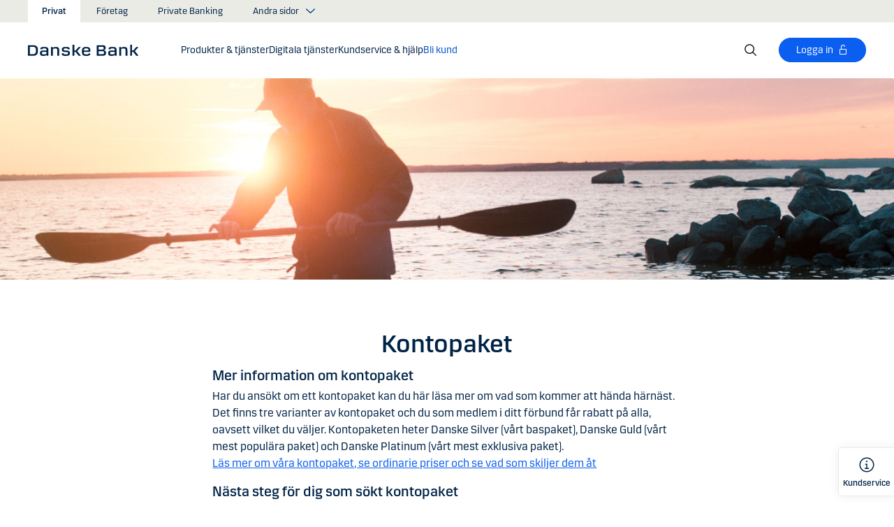

--- FILE ---
content_type: text/html; charset=utf-8
request_url: https://danskebank.se/privat/bli-kund/bli-kund/tco/kundguide/kontopaket-och-kort
body_size: 39900
content:


<!DOCTYPE html>
<html lang="sv" >
<head>
<script>
    var launch_data = {"breadcrumbs":["privat","bli kund","bli kund","tco","kundguide","kontopaket och kort"],"code_version":"1.0.0.1","language":"sv-SE","currency":"SEK"};
</script>
    <meta http-equiv="X-UA-Compatible" content="IE=edge">
<meta charset="utf-8">
<meta name="viewport" content="width=device-width, initial-scale=1">
            <meta name="google-site-verification" content="Sgjgk0dZ429N1l0wmk-OQrrjc-qVT6nHO8VWNNMKeZI" />
            <meta name="facebook-domain-verification" content="j0f6bpa6ryukedffmima9fqh8jy457" />
            <meta name="msvalidate.01" content="7B71F0BF5A5547CE5621929EB3F0D21A" />

    <meta name="description" content="H&#228;r kan du l&#228;sa mer om vad som h&#228;nder n&#228;r du v&#228;ljer att bli kund, n&#228;r du ans&#246;ker om n&#229;gon av produkterna i erbjudandet eller om du &#228;r befintlig kund och tar del av medlemserbjudandet." />
<meta property="og:title" content="Ny kund – vad h&#228;nder nu?" />
<meta property="og:type" content="website" />
            <meta property="og:image" content="https://danskebank.se/-/media/danske-bank/images/group/personal/special/share/fbgeneric.jpg?rev=85f88660ed894d51a46b00fdda3ae992" />
            <meta name="twitter:card" content="summary_large_image" />

<meta name="msapplication-config" content="none" />
<title>
Kundguide Kontopaket l Danske Bank</title>

    
<link rel="apple-touch-icon" sizes="57x57" href="/~/media/Danske%20Bank/favicons/Apple/apple-touch-icon-57x57.png">
<link rel="apple-touch-icon" sizes="60x60" href="/~/media/Danske%20Bank/favicons/Apple/apple-touch-icon-60x60.png">
<link rel="apple-touch-icon" sizes="72x72" href="/~/media/Danske%20Bank/favicons/Apple/apple-touch-icon-72x72.png">
<link rel="apple-touch-icon" sizes="76x76" href="/~/media/Danske%20Bank/favicons/Apple/apple-touch-icon-76x76.png">
<link rel="apple-touch-icon" sizes="114x114" href="/~/media/Danske%20Bank/favicons/Apple/apple-touch-icon-114x114.png">
<link rel="apple-touch-icon" sizes="120x120" href="/~/media/Danske%20Bank/favicons/Apple/apple-touch-icon-120x120.png">
<link rel="apple-touch-icon" sizes="144x144" href="/~/media/Danske%20Bank/favicons/Apple/apple-touch-icon-144x144.png">
<link rel="apple-touch-icon" sizes="152x152" href="/~/media/Danske%20Bank/favicons/Apple/apple-touch-icon-152x152.png">
<link rel="apple-touch-icon" sizes="180x180" href="/~/media/Danske%20Bank/favicons/Apple/apple-touch-icon-180x180.png">
<link rel="icon" type="image/png" sizes="32x32" href="/~/media/Danske%20Bank/favicons/icon/favicon-32x32.png">
<link rel="icon" type="image/png" sizes="96x96" href="/~/media/Danske%20Bank/favicons/icon/favicon-96x96.png">
<link rel="icon" type="image/png" sizes="16x16" href="/~/media/Danske%20Bank/favicons/icon/favicon-16x16.png">
<meta name="msapplication-TileColor" content="#ffffff">
<meta name="msapplication-TileImage" content="/~/media/Danske%20Bank/favicons/Microsoft/mstile-144x144.png">
<meta name="theme-color" content="#ffffff">



    <link href="/css/core.min.css?v=IkfjXhHcshw2ZES4CERgxdlB0udnE5UOhARFoadEjf41" rel="stylesheet"/>

    
    
</head>
<body id="body">
    <svg style="display: none;">
    <symbol viewBox="0 0 24 24" fill="none" id="svg-add">
        <path fill="currentColor" d="M12 1.5C17.775 1.5 22.5 6.225 22.5 12C22.5 17.775 17.775 22.5 12 22.5C6.225 22.5 1.5 17.775 1.5 12C1.5 6.225 6.225 1.5 12 1.5ZM12 3C7.05 3 3 7.05 3 12C3 16.95 7.05 21 12 21C16.95 21 21 16.95 21 12C21 7.05 16.95 3 12 3ZM12.75 6V11.25H18V12.75H12.75V18H11.25V12.75H6V11.25H11.25V6H12.75Z"></path>
    </symbol>
    <symbol viewBox="0 0 17 15" id="svg-alert">
        <path d="M15.915 12.6l-7-12c-.5-.8-1.2-.8-1.7 0l-7 12c-.5.8-.1 1.5.9 1.5h13.9c.9 0 1.3-.7.9-1.5zm-8.6-1.9c0-.4.4-.8.8-.8s.8.4.8.8-.4.8-.8.8-.8-.4-.8-.8zm1.7-5.2l-.1 2.6c0 .5-.4 1-.8 1s-.8-.4-.8-1l-.1-2.7c0-.5.3-1 .7-1h.4c.4.1.7.6.7 1.1z"></path>
    </symbol>
    <symbol viewBox="0 0 20 11" id="svg-arrow-down">
        <path d="M10.005 10.337c-.244 0-.488-.09-.68-.267L.32 1.735C-.085 1.36-.11.727.266.322.642-.084 1.273-.108 1.68.267l8.324 7.707 8.3-7.706c.405-.376 1.038-.353 1.415.053.374.406.35 1.038-.054 1.414l-8.98 8.336c-.192.178-.437.267-.68.267"></path>
    </symbol>
    <symbol viewBox="0 0 24 24" id="svg-arrow-down-2">
        <path fill="currentColor" d="M12 17.5 4.5 10l1.05-1.05L12 15.4l6.45-6.45L19.5 10 12 17.5Z"></path>
    </symbol>
    <symbol viewBox="0 -1 7 13" id="svg-arrow-left">
        <path d="M5.60572888,11.9997831 C5.44422,11.9997831 5.28391193,11.9355398 5.1662326,11.808254 L0.16065807,6.41601876 C-0.0530860262,6.18606373 -0.0530860262,5.83062411 0.160057665,5.60006868 L5.16563219,0.192823367 C5.38958317,-0.0509409675 5.77023979,-0.0659510866 6.01400412,0.159801105 C6.25716805,0.384952892 6.27157777,0.765009108 6.04582558,1.00817304 L1.41910646,6.00714311 L6.04522517,10.9905027 C6.27097736,11.234267 6.25716805,11.6137228 6.01460453,11.8388746 C5.89872641,11.946347 5.75222765,11.9997831 5.60572888,11.9997831"></path>
    </symbol>
    <symbol viewBox="0 0 20 11" id="svg-arrow-up">
        <path d="M18.986 10.336c-.243 0-.487-.088-.68-.266L9.98 2.364l-8.3 7.704c-.404.374-1.037.352-1.413-.05-.375-.407-.352-1.04.053-1.414L9.3.267c.383-.355.976-.355 1.36 0L19.665 8.6c.405.376.43 1.008.054 1.414-.197.213-.465.32-.734.32"></path>
    </symbol>
    <symbol viewBox="0 -1 6 12" id="svg-arrow-right">
        <path d="M0.550377003,10.9999578 C0.416636342,10.9999578 0.282345308,10.9515249 0.176673674,10.8530082 C-0.0462274282,10.6466182 -0.0599867555,10.2987825 0.146403154,10.075331 L4.38812857,5.49347499 L0.146953527,0.924827957 C-0.0594363824,0.702477228 -0.0467778013,0.354091061 0.176123301,0.147150779 C0.39847403,-0.0597895037 0.745759451,-0.0471309226 0.953800479,0.176320553 L5.54171057,5.11867092 C5.73764339,5.32946381 5.73764339,5.65583505 5.54226094,5.86662795 L0.954350853,10.8238384 C0.845927353,10.9410679 0.698427365,10.9999578 0.550377003,10.9999578"></path>
    </symbol>
    <symbol viewBox="0 0 24 24" fill="none" id="svg-calendar">
        <path fill="currentColor" d="M19.5 3h-3V1.5H15V3H9V1.5H7.5V3h-3C3.675 3 3 3.675 3 4.5v15c0 .825.675 1.5 1.5 1.5h15c.825 0 1.5-.675 1.5-1.5v-15c0-.825-.675-1.5-1.5-1.5Zm0 16.5h-15V9h15v10.5Zm0-12h-15v-3h3V6H9V4.5h6V6h1.5V4.5h3v3Z"></path>
    </symbol>
    <symbol viewBox="0 0 24 24" id="svg-call" fill="none">
        <path d="M19.5 21.75H19.3725C4.635 20.9025 2.5425 8.4675 2.25 4.6725C2.22643 4.37744 2.26132 4.08062 2.35266 3.79906C2.444 3.5175 2.59 3.25673 2.78229 3.03169C2.97458 2.80665 3.20939 2.62177 3.47326 2.48763C3.73713 2.35349 4.02487 2.27274 4.32 2.25H8.4525C8.75292 2.24971 9.0465 2.33963 9.29523 2.50812C9.54395 2.67661 9.73635 2.9159 9.8475 3.195L10.9875 6C11.0973 6.27266 11.1245 6.57156 11.0658 6.85957C11.0072 7.14758 10.8652 7.412 10.6575 7.62L9.06 9.2325C9.30954 10.6506 9.98864 11.9578 11.0054 12.9772C12.0222 13.9967 13.3276 14.6792 14.745 14.9325L16.3725 13.32C16.5836 13.1146 16.8505 12.9759 17.14 12.9213C17.4294 12.8666 17.7285 12.8983 18 13.0125L20.8275 14.145C21.1024 14.2597 21.3369 14.4536 21.5012 14.702C21.6655 14.9504 21.7521 15.2422 21.75 15.54V19.5C21.75 20.0967 21.513 20.669 21.091 21.091C20.669 21.5129 20.0967 21.75 19.5 21.75ZM4.5 3.75C4.30109 3.75 4.11032 3.82902 3.96967 3.96967C3.82902 4.11032 3.75 4.30109 3.75 4.5V4.56C4.095 9 6.3075 19.5 19.455 20.25C19.5535 20.2561 19.6523 20.2427 19.7456 20.2105C19.839 20.1783 19.925 20.1281 19.9989 20.0626C20.0727 19.9971 20.1329 19.9176 20.176 19.8288C20.2191 19.74 20.2443 19.6436 20.25 19.545V15.54L17.4225 14.4075L15.27 16.545L14.91 16.5C8.385 15.6825 7.5 9.1575 7.5 9.09L7.455 8.73L9.585 6.5775L8.46 3.75H4.5Z" fill="currentColor"></path>
    </symbol>
    <symbol viewBox="0 0 24 24" fill="none" id="svg-ai">
        <path d="M12 2.75C17.1086 2.75 21.25 6.89137 21.25 12C21.25 17.1086 17.1086 21.25 12 21.25H3.81836C3.22842 21.25 2.75 20.7716 2.75 20.1816V12C2.75 6.89137 6.89137 2.75 12 2.75Z" stroke="currentColor" stroke-width="1.5"></path>
        <path d="M11.5613 7.3021C11.751 6.95533 12.249 6.95533 12.4387 7.3021L13.8743 9.92698C13.9202 10.0109 13.9891 10.0799 14.073 10.1257L16.6979 11.5613C17.0447 11.751 17.0447 12.249 16.6979 12.4387L14.073 13.8743C13.9891 13.9202 13.9202 13.9891 13.8743 14.073L12.4387 16.6979C12.249 17.0447 11.751 17.0447 11.5613 16.6979L10.1257 14.073C10.0798 13.9891 10.0109 13.9202 9.92697 13.8743L7.30209 12.4387C6.95531 12.249 6.95531 11.751 7.30209 11.5613L9.92697 10.1257C10.0109 10.0799 10.0798 10.0109 10.1257 9.92698L11.5613 7.3021Z" fill="currentColor"></path>
    </symbol>
    <symbol viewBox="0 0 24 24" fill="none" id="svg-chat">
        <path fill="currentColor" d="M19.5 3C20.2956 3 21.0585 3.3163 21.6211 3.87891C22.1837 4.44152 22.5 5.20435 22.5 6V15C22.5 15.7956 22.1837 16.5585 21.6211 17.1211C21.0585 17.6837 20.2956 18 19.5 18H15.8701L13.3047 22.5L12 21.75L15 16.5H19.5C19.8978 16.5 20.2792 16.3419 20.5605 16.0605C20.8419 15.7792 21 15.3978 21 15V6C21 5.60218 20.8419 5.22076 20.5605 4.93945C20.2792 4.65815 19.8978 4.5 19.5 4.5H4.5C4.10218 4.5 3.72076 4.65815 3.43945 4.93945C3.15815 5.22076 3 5.60218 3 6V15C3 15.3978 3.15815 15.7792 3.43945 16.0605C3.72076 16.3419 4.10218 16.5 4.5 16.5H11.25V18H4.5C3.70435 18 2.94152 17.6837 2.37891 17.1211C1.8163 16.5585 1.5 15.7956 1.5 15V6C1.5 5.20435 1.8163 4.44152 2.37891 3.87891C2.94152 3.3163 3.70435 3 4.5 3H19.5ZM13.5 12V13.5H6V12H13.5ZM18 9H6V7.5H18V9Z"></path>
    </symbol>
    <symbol viewBox="0 0 20 20" id="svg-check">
        <path d="M7.41 18.053c-.27 0-.528-.108-.717-.302l-6.41-6.577c-.384-.395-.376-1.03.02-1.414.396-.387 1.027-.378 1.414.018l5.603 5.75L18.208 1.39c.335-.438.965-.52 1.403-.182.438.337.52.965.182 1.403L8.202 17.664c-.178.23-.445.37-.735.388l-.058.003"></path>
    </symbol>
    <symbol viewBox="0 0 20 20" id="svg-clock">
        <path d="M10 0c5.5 0 10 4.5 10 10s-4.5 10-10 10S0 15.5 0 10 4.5 0 10 0zm0 18.752c4.876 0 8.752-3.876 8.752-8.752 0-4.876-3.876-8.752-8.752-8.752-4.876 0-8.752 3.876-8.752 8.752 0 4.876 3.876 8.752 8.752 8.752zm.224-12.504c.376 0 .624 1.124.624 2.5 0 .62-.052 1.188-.144 1.628.092.076.144.16.144.248 0 .14-.124.264-.336.364-.084.168-.18.26-.288.26-.064 0-.128-.036-.188-.104-.308.068-.676.104-1.064.104-1 0-1.876-.252-1.876-.624 0-.376.876-.624 1.876-.624.248 0 .492.016.712.044-.056-.376-.084-.824-.084-1.296 0-1.372.252-2.5.624-2.5z"></path>
    </symbol>
    <symbol viewBox="-1 0 19 18" id="svg-close">
        <path d="M10.192,8.778 L17.262,1.708 C17.654,1.316 17.654,0.684 17.262,0.293 C16.872,-0.097 16.24,-0.097 15.849,0.293 L8.774,7.363 L1.704,0.293 C1.315,-0.097 0.68,-0.097 0.29,0.293 C-0.1,0.683 -0.1,1.316 0.29,1.707 L7.36,8.777 L0.29,15.85 C-0.1,16.24 -0.1,16.87 0.29,17.26 C0.486,17.456 0.74,17.554 0.998,17.554 C1.252,17.554 1.508,17.456 1.704,17.261 L8.774,10.191 L15.846,17.261 C16.041,17.458 16.296,17.556 16.552,17.556 C16.808,17.556 17.064,17.458 17.259,17.263 C17.649,16.873 17.649,16.241 17.259,15.85 L10.189,8.777 L10.192,8.778 Z"></path>
    </symbol>
    <symbol viewBox="0 0 14 20" id="svg-device">
        <path d="M13.5 0c.276 0 .5.224.5.5v19c0 .276-.224.5-.5.5H.5c-.276 0-.5-.224-.5-.5V.5C0 .224.224 0 .5 0h13zM1 14.02h12v-9.9H1v9.9zM1 19h12v-3.98l-12 .002V19zm5.996-2.97c.552 0 1 .448 1 1s-.448 1-1 1-1-.448-1-1 .448-1 1-1z"></path>
    </symbol>
    <symbol viewBox="0 0 32 32" id="svg-download">
        <path d="M26 24v4H6v-4H4v4a2 2 0 0 0 2 2h20a2 2 0 0 0 2-2v-4Zm0-10-1.41-1.41L17 20.17V2h-2v18.17l-7.59-7.58L6 14l10 10 10-10z"></path>
        <path d="M0 0h32v32H0z" data-name="&amp;lt;Transparent Rectangle&amp;gt;" style="fill:none"></path>
    </symbol>
    <symbol viewBox="0 0 16 16" id="svg-dot">
        <circle cx="8" cy="8" r="8"></circle>
    </symbol>
    <symbol viewBox="0 0 24 24" id="svg-facebook">
        <path d="M20.0025 3H3.9975C3.73355 3.00196 3.48097 3.10769 3.29433 3.29433C3.10769 3.48097 3.00196 3.73355 3 3.9975V20.0025C3.00196 20.2664 3.10769 20.519 3.29433 20.7057C3.48097 20.8923 3.73355 20.998 3.9975 21H12.615V14.04H10.275V11.3175H12.615V9.315C12.615 6.99 14.0325 5.7225 16.1175 5.7225C16.815 5.7225 17.5125 5.7225 18.21 5.8275V8.25H16.7775C15.645 8.25 15.4275 8.79 15.4275 9.5775V11.31H18.1275L17.775 14.0325H15.4275V21H20.0025C20.2664 20.998 20.519 20.8923 20.7057 20.7057C20.8923 20.519 20.998 20.2664 21 20.0025V3.9975C20.998 3.73355 20.8923 3.48097 20.7057 3.29433C20.519 3.10769 20.2664 3.00196 20.0025 3Z" fill="currentColor"></path>
    </symbol>
    <symbol viewBox="0 0 24 24" fill="none" id="svg-linkedin">
        <path fill="currentColor" d="M19.6575 2.99996H4.3425C3.99354 2.99787 3.65764 3.13249 3.40671 3.375C3.15579 3.61751 3.0098 3.94864 3 4.29746V19.65C3.00788 19.9994 3.15327 20.3317 3.40461 20.5746C3.65596 20.8175 3.99297 20.9515 4.3425 20.9475H19.6575C20.007 20.9515 20.344 20.8175 20.5954 20.5746C20.8467 20.3317 20.9921 19.9994 21 19.65V4.29746C20.9902 3.94864 20.8442 3.61751 20.5933 3.375C20.3424 3.13249 20.0065 2.99787 19.6575 2.99996ZM8.3325 18.3075H5.6925V9.74996H8.3325V18.3075ZM7.0425 8.55746C6.63717 8.55758 6.24786 8.39917 5.95777 8.11608C5.66767 7.83299 5.49979 7.44768 5.49 7.04246C5.48266 6.83661 5.5178 6.63145 5.59322 6.43977C5.66864 6.24809 5.78273 6.074 5.92839 5.92835C6.07404 5.7827 6.24813 5.6686 6.43981 5.59318C6.63149 5.51776 6.83665 5.48262 7.0425 5.48996C7.43463 5.51727 7.80181 5.6923 8.06993 5.97974C8.33805 6.26719 8.48716 6.64563 8.48716 7.03871C8.48716 7.43179 8.33805 7.81024 8.06993 8.09768C7.80181 8.38512 7.43463 8.56016 7.0425 8.58746V8.55746ZM18.36 18.255H15.75V14.07C15.75 13.0725 15.75 11.775 14.355 11.775C12.96 11.775 12.75 12.87 12.75 13.9725V18.21H10.08V9.74996H12.57V10.875H12.6225C12.8777 10.4317 13.2499 10.0672 13.6983 9.82116C14.1467 9.57514 14.6541 9.45711 15.165 9.47996C17.8575 9.47996 18.36 11.28 18.36 13.5675V18.255Z"></path>
    </symbol>
    <symbol viewBox="0 0 16 16" id="svg-logoff">
        <path fill="currentColor" d="M12 7H6V4a2 2 0 1 1 4 0h1a3 3 0 0 0-6 0v3H4a1 1 0 0 0-1 1v6a1 1 0 0 0 1 1h8a1 1 0 0 0 1-1V8a1 1 0 0 0-1-1Zm0 7H4V8h8v6Z"></path>
    </symbol>
    <symbol viewBox="0 0 24 24" id="svg-message">
        <path fill="currentColor" d="M21 4.5H3C2.60218 4.5 2.22064 4.65804 1.93934 4.93934C1.65804 5.22064 1.5 5.60218 1.5 6V18C1.5 18.3978 1.65804 18.7794 1.93934 19.0607C2.22064 19.342 2.60218 19.5 3 19.5H21C21.3978 19.5 21.7794 19.342 22.0607 19.0607C22.342 18.7794 22.5 18.3978 22.5 18V6C22.5 5.60218 22.342 5.22064 22.0607 4.93934C21.7794 4.65804 21.3978 4.5 21 4.5ZM19.35 6L12 11.085L4.65 6H19.35ZM3 18V6.6825L11.5725 12.615C11.698 12.7021 11.8472 12.7488 12 12.7488C12.1528 12.7488 12.302 12.7021 12.4275 12.615L21 6.6825V18H3Z"></path>
    </symbol>
    <symbol viewBox="0 0 24 24" id="svg-news">
        <path fill="currentColor" d="M21.5303 14.4697L19.5 12.4394V9.75C19.4976 7.89146 18.8061 6.09983 17.5593 4.72154C16.3126 3.34326 14.599 2.47622 12.75 2.2881V0.75H11.25V2.2881C9.40101 2.47622 7.68744 3.34326 6.44065 4.72154C5.19386 6.09983 4.50241 7.89146 4.5 9.75V12.4394L2.46968 14.4697C2.32904 14.6104 2.25002 14.8011 2.25 15V17.25C2.25 17.4489 2.32902 17.6397 2.46967 17.7803C2.61032 17.921 2.80109 18 3 18H8.25V18.5826C8.23374 19.534 8.56913 20.458 9.19191 21.1775C9.81469 21.897 10.6811 22.3613 11.625 22.4816C12.1464 22.5334 12.6728 22.4754 13.1704 22.3115C13.668 22.1475 14.1258 21.8813 14.5143 21.5298C14.9029 21.1783 15.2135 20.7494 15.4263 20.2707C15.6391 19.7919 15.7494 19.2739 15.75 18.75V18H21C21.1989 18 21.3897 17.921 21.5303 17.7803C21.671 17.6397 21.75 17.4489 21.75 17.25V15C21.75 14.8011 21.671 14.6104 21.5303 14.4697ZM14.25 18.75C14.25 19.3467 14.0129 19.919 13.591 20.341C13.169 20.7629 12.5967 21 12 21C11.4033 21 10.831 20.7629 10.409 20.341C9.98705 19.919 9.75 19.3467 9.75 18.75V18H14.25V18.75ZM20.25 16.5H3.75V15.3106L5.78025 13.2802C5.92091 13.1396 5.99996 12.9489 6 12.75V9.75C6 8.1587 6.63214 6.63258 7.75736 5.50736C8.88258 4.38214 10.4087 3.75 12 3.75C13.5913 3.75 15.1174 4.38214 16.2426 5.50736C17.3679 6.63258 18 8.1587 18 9.75V12.75C18 12.9489 18.0791 13.1396 18.2197 13.2802L20.25 15.3106V16.5Z"></path>
    </symbol>
    <symbol viewBox="0 0 24 24" id="svg-pin">
        <path d="M12 1.5C14.188 1.5 16.2868 2.36884 17.834 3.91602C19.3812 5.46319 20.25 7.56196 20.25 9.75C20.2527 11.5367 19.6691 13.2751 18.5889 14.6982L18.5879 14.7002C18.5819 14.7081 18.3624 14.9957 18.3291 15.0352L12 22.5L5.67384 15.0381C5.63837 14.9958 5.41801 14.7079 5.41212 14.7002C4.33129 13.2766 3.74748 11.5374 3.75001 9.75C3.75001 7.56197 4.61885 5.46319 6.16602 3.91602C7.7132 2.36884 9.81198 1.5 12 1.5ZM12 3C10.2098 3 8.49244 3.71069 7.22657 4.97656C5.9607 6.24243 5.25001 7.95979 5.25001 9.75C5.24835 11.211 5.72598 12.6322 6.60938 13.7959C6.61013 13.7964 6.78433 14.0275 6.82423 14.0771L12 20.1807L17.1826 14.0684C17.2157 14.0267 17.3912 13.7945 17.3916 13.7939C18.2745 12.6308 18.7517 11.2103 18.75 9.75C18.75 7.95979 18.0393 6.24243 16.7734 4.97656C15.5076 3.71069 13.7902 3 12 3ZM11.2686 6.07227C11.996 5.9276 12.7504 6.00134 13.4356 6.28516C14.1206 6.569 14.7062 7.0504 15.1182 7.66699C15.5301 8.2836 15.75 9.00845 15.75 9.75C15.7489 10.7442 15.3534 11.6974 14.6504 12.4004C13.9474 13.1034 12.9942 13.4989 12 13.5C11.2585 13.5 10.5336 13.2801 9.917 12.8682C9.30041 12.4562 8.81901 11.8706 8.53516 11.1855C8.25135 10.5004 8.1776 9.74595 8.32227 9.01855C8.46697 8.29113 8.82419 7.62308 9.34864 7.09863C9.87309 6.57419 10.5411 6.21696 11.2686 6.07227ZM12 7.5C11.5551 7.5 11.12 7.63174 10.75 7.87891C10.38 8.12612 10.0912 8.47759 9.92091 8.88867C9.75068 9.29964 9.7063 9.75218 9.79298 10.1885C9.87979 10.6249 10.0945 11.0262 10.4092 11.3408C10.7239 11.6555 11.1251 11.8702 11.5615 11.957C11.9978 12.0437 12.4504 11.9993 12.8613 11.8291C13.2724 11.6588 13.6239 11.37 13.8711 11C14.1183 10.63 14.25 10.1949 14.25 9.75C14.2494 9.15346 14.0117 8.58197 13.5899 8.16016C13.168 7.73834 12.5965 7.50066 12 7.5Z" fill="currentColor"></path>
    </symbol>
    <symbol id="svg-print" viewBox="0 0 24 24" fill="none">
        <path fill="currentColor" d="M21 6.75H18.75V2.25H5.25V6.75H3C2.60218 6.75 2.22064 6.90804 1.93934 7.18934C1.65804 7.47064 1.5 7.85218 1.5 8.25V15.75C1.5 16.1478 1.65804 16.5294 1.93934 16.8107C2.22064 17.092 2.60218 17.25 3 17.25H5.25V21.75H18.75V17.25H21C21.3978 17.25 21.7794 17.092 22.0607 16.8107C22.342 16.5294 22.5 16.1478 22.5 15.75V8.25C22.5 7.85218 22.342 7.47064 22.0607 7.18934C21.7794 6.90804 21.3978 6.75 21 6.75ZM6.75 3.75H17.25V6.75H6.75V3.75ZM17.25 20.25H6.75V12.75H17.25V20.25ZM21 15.75H18.75V11.25H5.25V15.75H3V8.25H21V15.75Z"></path>
    </symbol>
    <symbol viewBox="0 0 9 17" id="svg-questionmark">
        <path d="M4.2 0C1.9 0 0 1.9 0 4.2c0 .7.6 1.3 1.3 1.3.7 0 1.3-.6 1.3-1.3 0-.9.7-1.6 1.6-1.6.9 0 1.6.7 1.6 1.6 0 .8-.4 1.2-1 2-.8.8-1.9 2-1.9 4.2 0 .7.6 1.3 1.3 1.3.7 0 1.3-.6 1.3-1.3 0-1.2.5-1.7 1.2-2.4.8-.8 1.7-1.8 1.7-3.7C8.4 1.9 6.5 0 4.2 0zm0 12.9c-.9 0-1.6.7-1.6 1.6 0 .9.7 1.6 1.6 1.6.8 0 1.6-.7 1.6-1.6 0-.9-.7-1.6-1.6-1.6z"></path>
    </symbol>
    <symbol viewBox="0 0 20 20" id="svg-remove">
        <path d="M10 0c5.514 0 10 4.486 10 10s-4.486 10-10 10S0 15.514 0 10 4.486 0 10 0zm0 19c4.963 0 9-4.037 9-9 0-4.962-4.037-9-9-9-4.962 0-9 4.038-9 9 0 4.963 4.038 9 9 9zm4.004-9.448c.276 0 .5.224.5.5s-.224.5-.5.5h-8c-.276 0-.5-.224-.5-.5s.224-.5.5-.5h8z"></path>
    </symbol>
    <symbol viewBox="0 0 24 24" id="svg-search">
        <path fill="currentColor" d="m21.75 20.69-5.664-5.665a8.262 8.262 0 1 0-1.06 1.06l5.663 5.665 1.061-1.06ZM3 9.75a6.75 6.75 0 1 1 6.75 6.75A6.758 6.758 0 0 1 3 9.75Z"></path>
    </symbol>
    <symbol viewBox="0 0 18 20" id="svg-share">
        <path d="M14.92 14.71c1.462 0 2.646 1.183 2.646 2.644 0 1.462-1.184 2.646-2.645 2.646-1.46 0-2.645-1.184-2.645-2.646 0-.38.08-.745.227-1.072l-7.96-4.596c-.48.494-1.153.8-1.896.8C1.184 12.487 0 11.303 0 9.842c0-1.46 1.184-2.644 2.646-2.644.77 0 1.46.328 1.945.852l7.835-4.523c-.097-.275-.15-.57-.15-.88C12.275 1.186 13.46 0 14.92 0c1.462 0 2.646 1.184 2.646 2.646 0 1.46-1.184 2.645-2.645 2.645-.798 0-1.513-.353-1.998-.912l-7.81 4.508c.116.297.18.62.18.955 0 .363-.073.707-.205 1.02l7.98 4.608c.477-.47 1.13-.76 1.854-.76z"></path>
    </symbol>
    <symbol viewBox="0 0 140 140" id="svg-splash">
        <polygon points="0 0, 60 0, 140 80, 140 140, 0 0"></polygon>
    </symbol>
    <symbol viewBox="0 0 48 48" id="svg-star">
        <g fill="none" fill-rule="evenodd">
            <path d="M0 0h48v48H0z"></path>
            <path d="M47.913 18.197a1.688 1.688 0 0 0-1.347-1.133l-14.526-2.22L25.528.971a1.689 1.689 0 0 0-3.056 0L15.96 14.844l-14.526 2.22a1.688 1.688 0 0 0-.954 2.848l10.56 10.824L8.545 46.04a1.689 1.689 0 0 0 2.483 1.75L24 40.617l12.973 7.171a1.688 1.688 0 0 0 2.483-1.75l-2.497-15.303 10.56-10.824a1.688 1.688 0 0 0 .394-1.715Z" fill="#000" fill-rule="nonzero"></path>
        </g>
    </symbol>
    <symbol viewBox="0 0 46 44" id="svg-half-star">
        <g stroke="none" stroke-width="1" fill="none" fill-rule="evenodd"></g>
        <path d="M23.0002192,6.25346996e-13 L23.0004196,37.2296113 C22.8624134,37.2296113 22.7267282,37.2661877 22.6074442,37.3356212 L11.2620544,43.7474842 C10.7637207,44.0328092 10.1745684,44.1140218 9.61789374,43.9742238 C9.06121909,43.8342751 8.58007475,43.4843062 8.27514141,42.9972055 C7.97004568,42.5101048 7.8650122,41.9237747 7.98164653,41.3608931 L10.5639753,28.5729623 C10.5946088,28.4376596 10.5881109,28.2967825 10.5451002,28.1650546 C10.5022456,28.0331641 10.424422,27.9155291 10.320145,27.8244015 L0.729735971,18.999297 C0.304120476,18.6123024 0.0444974009,18.0752855 0.00520737945,17.5007392 C-0.0340901673,16.9262326 0.150176469,16.3588279 0.519185816,15.9172751 C0.88817932,15.4757223 1.41342987,15.1944203 1.9849571,15.1321292 L14.9257119,13.6407131 C15.0631002,13.6281593 15.1944524,13.5787196 15.3060012,13.4976618 C15.4177045,13.416604 15.5054298,13.3068764 15.5598892,13.1799453 L20.9717728,1.31487531 C21.2072476,0.789804802 21.6365743,0.376302848 22.169564,0.161338964 C22.4360589,0.0537796548 22.7181391,6.25343527e-13 23.0002192,6.25343527e-13 Z">
            <rect id="Rectangle" x="23" y="0" width="23" height="44"></rect>
        </path>
    </symbol>
    <symbol viewBox="0 0 20 20" id="svg-trash">
        <path d="M17 17.5c0 .827-.673 1.5-1.5 1.5h-11c-.827 0-1.5-.673-1.5-1.5V3.97h14V17.5zm2-15.53h-6.557V1c0-.552-.448-1-1-1h-3c-.552 0-1 .448-1 1v.97H1c-.552 0-1 .447-1 1 0 .55.448 1 1 1h1V17.5C2 18.88 3.122 20 4.5 20h11c1.38 0 2.5-1.12 2.5-2.5V3.97h1c.552 0 1-.45 1-1 0-.553-.448-1-1-1zM9.984 16c.276 0 .5-.224.5-.5v-8c0-.276-.224-.5-.5-.5s-.5.224-.5.5v8c0 .276.224.5.5.5m3.516 0c.276 0 .5-.224.5-.5v-8c0-.276-.224-.5-.5-.5s-.5.224-.5.5v8c0 .276.224.5.5.5m-7.03 0c.275 0 .5-.224.5-.5v-8c0-.276-.225-.5-.5-.5-.277 0-.5.224-.5.5v8c0 .276.223.5.5.5"></path>
    </symbol>
    <symbol viewBox="0 0 24 24" id="svg-twitter">
        <g clip-path="url(#clip0_747_534)">
            <path fill="currentColor" d="M13.6757 10.6218L20.2325 3H18.6787L12.9855 9.61785L8.43828 3H3.1936L10.0699 13.0074L3.1936 21H4.74745L10.7597 14.0113L15.5619 21H20.8065L13.6757 10.6218ZM11.5475 13.0956L10.8508 12.0991L5.30725 4.1697H7.6939L12.1676 10.5689L12.8643 11.5654L18.6795 19.8835H16.2928L11.5475 13.0956Z"></path>
        </g>
        <defs>
            <clipPath id="clip0_747_534">
                <rect width="24" height="24" fill="white"></rect>
            </clipPath>
        </defs>
    </symbol>
    <symbol viewBox="0 0 24 24" fill="none" id="svg-info">
        <path fill="currentColor" d="M9.95163 1.70163C11.9883 1.29651 14.0995 1.50466 16.018 2.29929C17.9367 3.09401 19.5772 4.43976 20.7309 6.16648C21.8847 7.89318 22.5005 9.92378 22.5005 12.0005C22.5004 14.7851 21.3933 17.4552 19.4243 19.4243C17.4552 21.3933 14.7851 22.5004 12.0005 22.5005C9.92378 22.5005 7.89318 21.8847 6.16648 20.7309C4.43976 19.5772 3.09401 17.9367 2.29929 16.018C1.50466 14.0995 1.29651 11.9883 1.70163 9.95163C2.10678 7.91483 3.1072 6.04411 4.57566 4.57566C6.04411 3.1072 7.91483 2.10678 9.95163 1.70163ZM12.0005 3.00046C10.2205 3.00046 8.48045 3.52823 7.00046 4.51706C5.52042 5.50599 4.36622 6.91159 3.68503 8.55612C3.00391 10.2006 2.82606 12.0106 3.17331 13.7563C3.52062 15.5019 4.37771 17.1052 5.6362 18.3637C6.89487 19.6224 8.49877 20.4803 10.2446 20.8276C11.9902 21.1748 13.7995 20.9959 15.4438 20.3149C17.0882 19.6338 18.494 18.4803 19.4829 17.0005C20.4718 15.5205 21.0004 13.7804 21.0005 12.0005C21.0005 9.61351 20.0516 7.32403 18.3637 5.6362C16.676 3.94855 14.3872 3.00055 12.0005 3.00046ZM12.7505 16.5005H15.0005V18.0005H9.00046V16.5005H11.2505V12.0005H9.75046V10.5005H12.7505V16.5005ZM12.0005 6.00046C12.2987 6.00059 12.5845 6.1187 12.7954 6.32956C13.0064 6.54054 13.1255 6.82709 13.1255 7.12546C13.1254 7.34779 13.0586 7.56559 12.935 7.75046C12.8114 7.93523 12.6355 8.07945 12.4301 8.16452C12.2247 8.24953 11.9988 8.27134 11.7807 8.228C11.5625 8.18459 11.3619 8.07772 11.2046 7.92038C11.0472 7.76305 10.9404 7.56244 10.8969 7.34421C10.8536 7.12616 10.8754 6.90022 10.9604 6.6948C11.0455 6.48941 11.1897 6.31351 11.3745 6.18991C11.5595 6.0663 11.778 6.00046 12.0005 6.00046Z"></path>
    </symbol>
    <symbol viewBox="0 0 24 24" id="svg-bandaid">
        <path fill="currentColor" d="M21.1695 17.1092C22.0419 15.5477 22.5 13.7888 22.5 12.0002C22.5 10.2115 22.0419 8.45267 21.1695 6.89119L21.3105 6.75019C21.5914 6.46869 21.7491 6.08729 21.7491 5.68965C21.7491 5.29201 21.5914 4.91061 21.3105 4.62911L19.3713 2.68961C19.0897 2.40883 18.7083 2.25115 18.3106 2.25115C17.913 2.25115 17.5315 2.40883 17.25 2.68961L17.1092 2.83024C15.5476 1.95795 13.7888 1.5 12.0001 1.5C10.2114 1.5 8.45253 1.95795 6.89097 2.83024L6.74997 2.68961C6.46843 2.40876 6.08699 2.25103 5.68932 2.25103C5.29165 2.25103 4.91021 2.40876 4.62867 2.68961L2.68939 4.62911C2.40855 4.91061 2.25083 5.29201 2.25083 5.68965C2.25083 6.08729 2.40855 6.46869 2.68939 6.75019L2.83024 6.89081C1.95795 8.45246 1.5 10.2114 1.5 12.0002C1.5 13.7889 1.95795 15.5479 2.83024 17.1096L2.68939 17.2502C2.40855 17.5317 2.25083 17.9131 2.25083 18.3107C2.25083 18.7084 2.40855 19.0898 2.68939 19.3713L4.62867 21.3108C4.91018 21.5917 5.29163 21.7494 5.68932 21.7494C6.08701 21.7494 6.46846 21.5917 6.74997 21.3108L6.89097 21.1698C8.45249 22.0421 10.2114 22.5001 12 22.5002C13.7887 22.5003 15.5476 22.0424 17.1092 21.1701L17.25 21.3108C17.5315 21.5917 17.9129 21.7494 18.3106 21.7494C18.7083 21.7494 19.0898 21.5917 19.3713 21.3108L21.3105 19.3713C21.5914 19.0898 21.7491 18.7084 21.7491 18.3107C21.7491 17.9131 21.5914 17.5317 21.3105 17.2502L21.1695 17.1092ZM21 12.0002C20.9995 13.3879 20.6774 14.7565 20.059 15.9988L17.1379 13.0776C17.2873 12.3671 17.2873 11.6333 17.1379 10.9228L20.059 8.00156C20.6774 9.24383 20.9995 10.6125 21 12.0002ZM20.25 5.68961L16.549 9.39056C16.0847 8.58466 15.4158 7.91564 14.61 7.45114L18.3107 3.75019L20.25 5.68961ZM12 15.7502C11.2583 15.7502 10.5333 15.5303 9.91658 15.1182C9.2999 14.7061 8.81925 14.1205 8.53542 13.4353C8.25159 12.75 8.17733 11.996 8.32202 11.2686C8.46672 10.5412 8.82387 9.87298 9.34832 9.34854C9.87276 8.82409 10.541 8.46694 11.2684 8.32224C11.9958 8.17755 12.7498 8.25181 13.435 8.53564C14.1203 8.81947 14.7059 9.30012 15.118 9.9168C15.53 10.5335 15.75 11.2585 15.75 12.0002C15.7488 12.9944 15.3534 13.9476 14.6504 14.6506C13.9474 15.3536 12.9942 15.7491 12 15.7502ZM15.9865 3.95306L13.0773 6.86224C12.3669 6.71284 11.6331 6.71284 10.9226 6.86224L8.01342 3.95306C9.25702 3.35404 10.6196 3.04297 12 3.04297C13.3803 3.04297 14.7429 3.35404 15.9865 3.95306ZM5.68939 3.75019L9.39034 7.45114C8.58442 7.91563 7.9154 8.58464 7.45092 9.39056L3.74997 5.68961L5.68939 3.75019ZM2.99997 12.0002C3.00045 10.6126 3.32253 9.24403 3.94092 8.00186L6.86202 10.9228C6.71262 11.6333 6.71262 12.3671 6.86202 13.0776L3.94092 15.9985C3.32253 14.7564 3.00045 13.3878 2.99997 12.0002ZM5.68924 20.2502L3.74997 18.3108L7.45092 14.6102C7.91536 15.4161 8.58439 16.0852 9.39034 16.5496L5.68924 20.2502ZM8.01342 20.0477L10.9226 17.1385C11.6331 17.2879 12.3669 17.2879 13.0773 17.1385L15.9865 20.0477C14.7429 20.6467 13.3803 20.9578 12 20.9578C10.6196 20.9578 9.25702 20.6467 8.01342 20.0477ZM18.3109 20.2502L14.61 16.5492C15.4157 16.0848 16.0846 15.4159 16.549 14.6102L20.25 18.3108L18.3109 20.2502Z"></path>
    </symbol>
    <symbol viewBox="0 0 24 24" id="svg-mobile"><g><path class="st0" d="M16.6,2H7.5C6.7,2,6,2.7,6,3.5v17C6,21.3,6.7,22,7.5,22h9.1c0.8,0,1.5-0.7,1.5-1.5v-17C18.1,2.7,17.4,2,16.6,2z M7.5,3h9.1c0.3,0,0.5,0.2,0.5,0.5V5H7V3.5C7,3.3,7.2,3,7.5,3z M7,6h10.1v11H7V6z M16.6,21.1H7.5c-0.3,0-0.5-0.2-0.5-0.5V18h10.1v2.6C17.1,20.9,16.9,21.1,16.6,21.1z" /><circle class="st0" cx="12" cy="19.5" r="0.8" /><path class="st0" d="M12.8,4.3h-1.4C11.2,4.3,11,4.2,11,4l0,0c0-0.2,0.1-0.3,0.3-0.3h1.4C12.9,3.7,13,3.8,13,4l0,0C13.1,4.2,12.9,4.3,12.8,4.3z" /></g></symbol>
    <symbol viewBox="0 0 71.2 95.9" id="svg-file-media"><g><path d="M68.1,95.9H3c-1.6,0.1-3-1.2-3-2.8c0-0.1,0-0.2,0-0.3V2.5C0.2,1,1.5-0.1,3,0h42.9 c0.9-0.1,1.7,0.1,2.5,0.5l21.7,17.7c0.1,0.3,0.3,0.5,0.4,0.7c0.4,0.5,0.6,1.2,0.6,1.8v72.2c0.1,1.6-1.2,3-2.8,3 C68.3,95.9,68.2,95.9,68.1,95.9z M6.6,5.6c-0.5,0-1,0.5-1,1v82.8c0,0.5,0.5,1,1,1h57.5c0.5,0,1-0.5,1-1V25.3H49 c-1.6-0.1-2.9-1.4-3-3V5.6H6.6z" /><path d="M23.2,65.6c-0.6,0.1-1.1-0.1-1.5-0.5c-0.6-0.5-1-1.2-1-2V32.8c0-1.1,0.6-2,1.5-2.5 c0.8-0.5,1.8-0.5,2.5,0L50,45.4c1.4,0.7,1.9,2.5,1.2,3.9c-0.3,0.5-0.7,0.9-1.2,1.2L24.7,65.6H23.2z" /> </g></symbol>
    <symbol viewBox="0 0 71.2 95.9" id="svg-file-pdf"><g transform="translate(5.292 3.969)"><path d="M62.9,92H-2.3c-1.6,0.1-3-1.2-3-2.8c0-0.1,0-0.2,0-0.3V-1.4C-5.1-3-3.8-4.1-2.3-4h42.9 c0.9-0.1,1.7,0.1,2.5,0.5l21.7,17.7c0.1,0.3,0.3,0.5,0.4,0.7c0.4,0.5,0.6,1.2,0.6,1.8v72.2c0.1,1.6-1.2,3-2.8,3 C63,92,62.9,92,62.9,92z M1.3,1.6c-0.5,0-1,0.5-1,1v82.8c0,0.5,0.5,1,1,1h57.5c0.5,0,1-0.5,1-1V21.3H43.7c-1.6-0.1-2.9-1.4-3-3V1.6 H1.3z" /><path d="M13.4,72.3c-1.9,0-3.7-0.8-5-2c-2.2-2.1-2.8-5.3-1.5-8.1c0.8-1.7,2.1-3.2,3.6-4.3 c0.5-0.4,1-0.8,1.4-1.3c1.7-1.1,3.4-2.1,5.3-2.9c0.7-0.3,1.5-0.7,2.3-1.1L21,48c0.2-0.8,0.4-1.7,0.5-2.5c0.1-0.9,0.3-1.7,0.5-2.5 c-1.8-2.2-3.3-4.6-4.6-7.1c-1.2-2.2-1.9-4.6-2-7.1c0.4-3,2.6-5.5,5.6-6.1c0.6-0.2,1.3-0.3,2-0.3c2.3,0.1,4.5,1.1,6.1,2.8 c1.5,2,2.2,4.6,2,7.1c0.1,2.9-0.1,5.7-0.5,8.6c0.3,0.3,0.6,0.7,1,1.1c0.7,0.9,1.6,1.8,2.6,2.5l3.5,3.5c2.8-0.4,5.7-0.6,8.6-0.5 c2.5,0,5,0.7,7.1,2c2.6,1.8,3.6,5.1,2.5,8.1c-0.9,2.8-3.2,4.9-6.1,5.6c-2.4-0.1-4.8-0.6-7.1-1.5c-0.8-0.6-1.7-1.2-2.7-1.9 c-1.4-1-2.9-2-4.4-3.2c-0.8,0.3-1.7,0.4-2.5,0.5s-1.6,0.2-2.5,0.5L26,59.2c-0.4,0.8-0.8,1.5-1.1,2.3c-0.8,1.9-1.8,3.6-2.9,5.3 c-1.3,2.2-3.2,3.9-5.6,5C15.5,72.2,14.4,72.4,13.4,72.3z M21,57.6c-2.1,0.8-4.1,1.8-6.1,3c-1.5,0.8-2.8,2-3.5,3.5 C11,65,11.2,66,11.9,66.6c0.4,0.4,1,0.7,1.6,0.7c0.3,0,0.6-0.1,0.9-0.2c1.4-0.8,2.4-2.1,3-3.5c0.6-0.9,1.1-1.9,1.8-3 C19.7,59.8,20.3,58.7,21,57.6z M46.2,52.1c-1.1,0-2.1,0.1-3.1,0.2c-1.3,0.2-2.6,0.3-3.9,0.3c1.7,1.4,3.6,2.6,5.6,3.5 c1.1,0.7,2.3,1.1,3.6,1.2c0.3,0,0.6-0.1,0.9-0.2C50,57,50.6,56.6,51,56c0.1-0.1,0.2-0.3,0.4-0.4c0.4-0.9,0.2-1.9-0.5-2.5 C49.4,52.4,47.8,52.1,46.2,52.1L46.2,52.1z M27,44.5c-0.2,0.8-0.4,1.7-0.5,2.5c-0.1,0.9-0.3,1.7-0.5,2.5c-0.5,1.5-1,3-1.5,5 l0.2-0.1c1.4-0.5,2.9-1,4.9-1.5c1.6-0.6,3.3-0.9,5-1c-1.4-0.9-2.6-2.1-3.5-3.5c-1.1-0.9-2.2-1.9-3.1-3C27.6,45.2,27.3,44.8,27,44.5 z M23.3,27.1c-0.3,0-0.6,0.1-0.9,0.2c-1,0.5-1.5,1-1.5,2c0.1,1,0.3,2,0.6,3c0.1,0.5,0.3,1,0.4,1.5c0.4,0.6,0.8,1.2,1.1,1.9 c0.7,1.3,1.5,2.5,2.4,3.7c0.4-2.3,0.6-4.7,0.5-7.1c0-1.6-0.3-3.1-1-4.5C24.6,27.4,24,27.2,23.3,27.1z" /></g></symbol>
    <symbol viewBox="0 0 71.2 95.9" id="svg-file-xls"><g><path d="M68.1,95.9H3c-1.6,0.1-3-1.2-3-2.8c0-0.1,0-0.2,0-0.3V2.5C0.2,1,1.5-0.1,3,0h42.9 c0.9-0.1,1.7,0.1,2.5,0.5l21.7,17.7c0.1,0.3,0.3,0.5,0.4,0.7c0.4,0.5,0.6,1.2,0.6,1.8v72.2c0.1,1.6-1.2,3-2.8,3 C68.3,95.9,68.2,95.9,68.1,95.9z M6.6,5.6c-0.5,0-1,0.5-1,1v82.8c0,0.5,0.5,1,1,1h57.5c0.5,0,1-0.5,1-1V25.3H49 c-1.6-0.1-2.9-1.4-3-3V5.6H6.6z" /><path d="M43.9,34.3L35.3,48l-8.1-13.6h-10L30.8,56L17.2,78.3h9.6l8.6-14.1l9.1,14.1H54L40.4,56 L54,34.3H43.9z" /></g></symbol>
    <symbol viewBox="0 0 14.1 19" id="svg-file-word"><g><path d="M9.1,0H0.6C0.3,0,0,0.2,0,0.5v17.9C0,18.7,0.2,19,0.6,19h12.9 c0.3,0,0.6-0.2,0.6-0.6V4.1c0-0.2-0.1-0.3-0.2-0.5L9.6,0.1C9.4,0,9.3,0,9.1,0z M12.9,17.7c0,0.1-0.1,0.2-0.2,0.2H1.3 c-0.1,0-0.2-0.1-0.2-0.2V1.3c0-0.1,0.1-0.2,0.2-0.2h7.8v3.3C9.1,4.7,9.4,5,9.7,5h3.2C12.9,5,12.9,17.7,12.9,17.7z" /><polygon points="10.9,7.6 9.3,13.6 7.8,7.6 6.4,7.6 4.9,13.6 4.8,13.6 3.4,7.6 1.9,7.6 3.8,14.7 5.9,14.7 7,10 8.2,14.6 8.2,14.7 10.3,14.7 12.2,7.6 " /></g></symbol>
    <symbol viewBox="0 0 24 24" fill="none" id="svg-file-pdf-2">
        <path fill="currentColor" d="M10.5 1.50049C10.5986 1.49778 10.6965 1.51633 10.7871 1.55518C10.8777 1.59402 10.9594 1.65185 11.0254 1.7251L16.3271 7.02686C16.3762 7.08175 16.4162 7.14446 16.4453 7.2124C16.4842 7.30304 16.5027 7.40192 16.5 7.50049V10.5005H15V9.00049H10.5C10.1025 8.99932 9.72148 8.84013 9.44043 8.55908C9.15965 8.27816 9.00129 7.89767 9 7.50049V3.00049H3V21.0005H15V22.5005H3C2.60228 22.5005 2.22074 22.3422 1.93945 22.061C1.65826 21.7798 1.50012 21.3981 1.5 21.0005V3.00049C1.50117 2.60313 1.65952 2.22195 1.94043 1.94092C2.22148 1.65987 2.60253 1.50166 3 1.50049H10.5ZM8.25 12.0005C8.64768 12.0009 9.02934 12.1587 9.31055 12.4399C9.59161 12.7211 9.74954 13.1029 9.75 13.5005V15.7505C9.74935 16.1479 9.59146 16.529 9.31055 16.8101C9.02936 17.0912 8.64766 17.25 8.25 17.2505H6V19.5005H4.5V12.0005H8.25ZM14.25 12.0005C14.8464 12.0011 15.4181 12.238 15.8398 12.6597C16.2617 13.0815 16.4993 13.654 16.5 14.2505V17.2505C16.4992 17.8469 16.2616 18.4186 15.8398 18.8403C15.418 19.262 14.8464 19.4998 14.25 19.5005H11.25V12.0005H14.25ZM22.5 13.5005H19.5V15.0005H21.75V16.5005H19.5V19.5005H18V12.0005H22.5V13.5005ZM12.75 18.0005H14.25C14.4488 18.0003 14.6397 17.9204 14.7803 17.7798C14.9206 17.6393 14.9997 17.449 15 17.2505V14.2505C14.9998 14.0517 14.9207 13.8608 14.7803 13.7202C14.6397 13.5796 14.4488 13.5007 14.25 13.5005H12.75V18.0005ZM6 15.7505H8.25098L8.25 13.5005H6V15.7505ZM10.5 7.50049H14.7002L10.5 3.30029V7.50049Z"></path>
    </symbol>
    <symbol viewBox="0 0 24 24" id="svg-launch">
        <path d="M12 4.5H4.5v15h15V12H21v7.5a1.502 1.502 0 0 1-1.5 1.5h-15A1.503 1.503 0 0 1 3 19.5v-15A1.503 1.503 0 0 1 4.5 3H12v1.5Zm10.5-3V9H21V4.06l-6.44 6.44-1.06-1.06L19.94 3H15V1.5h7.5Z" fill="currentColor"></path>
    </symbol>
</svg>
    <header data-module="navigation" class="nav hide-for-print">
    <a href="#main-content" class="visible-when-focused bypass-block-link">G&#229; till huvudinneh&#229;ll</a>
    <div class="cover"></div>
    <div class="menus">
        
            <div class="section settings-bar">
                <div class="section-inner">
                    <nav aria-label="Andra sidor" class="settings">

                        
                        <ul class="settings-menu">
                                    <li class="is-active">
                                        <a href="/privat" aria-label="Privat">Privat</a>
                                    </li>
                                    <li >
                                        <a href="/foretag" aria-label="F&#246;retag">F&#246;retag</a>
                                    </li>
                                    <li >
                                        <a href="/private-banking" aria-label="Private Banking">Private Banking</a>
                                    </li>
                                                            <li>
                                    <div data-module="responsive-dropdown" id="sites" data-iconsize="xxsmall" data-render-as-button="true" class="responsive-dropdown responsive-dropdown--inline">
                                        <div class="data">
                                            <div class="placeholder">Andra sidor</div>
                                                <div data-href="/skog-och-lantbruk" class="option">Skog &amp; Lantbruk</div>
                                                <div data-href="/stora-foretag-och-institutioner" class="option">Stora f&#246;retag &amp; institutioner</div>
                                                <div data-href="/growth-and-impact" class="option">Growth &amp; Impact</div>
                                                <div data-href="/asset-management" class="option">Asset Management</div>
                                        </div>
                                    </div>
                                </li>
                        </ul>
                                            </nav>
                </div>
            </div>
        <div class="section menu-main-bar">
            <div class="section-inner">
                <div class="main-bar">
                    <nav aria-label="Main navigation" class="primary-nav">
                        
                        <a href="/privat" aria-label="Danske Bank" class="logo">
                            <div class="wrapper">
                                <img src="/-/media/danske-bank-images/logo/danske-bank-logo-svg.svg?iar=0&amp;rev=2c9d84f62c964d13b1677151c58a292b&amp;hash=9BE64E6D1CBE769BC549349B0F39311C" alt="Danske Bank" />
                                <span class="beta">
                                    
                                </span>
                            </div>
                        </a>

                        
                        <div class="main-menu">
                            <ul class="main-menu__list">
                                    <li class="main-menu__list-item">
                                        <a href="" role="button" aria-expanded="false" aria-label="Produkter &amp; tj&#228;nster" class="main-menu__link " data-sub-id="produkter"   ><span>Produkter &amp; tj&#228;nster</span></a>
                                        <div class="section mega-dropdown">
                                            <div class="section-inner">
                                                <div data-sub-id="produkter" class="sub-menu">
                                                    
                                                        <div class="row medium-up-3 large-up-4">
                                                                <div class="columns column-block">
                                                                    <h2 class="h6">
                                                                            <a href="/privat/produkter/bolan" class="arrow-link"   >
                                                                                <span>Bol&#229;n</span><svg xmlns="http://www.w3.org/2000/svg" fill="none" class="icon arrow-right "><use xlink:href="#svg-arrow-right"></use></svg>
                                                                            </a>
                                                                    </h2>
                                                                    <ul>
                                                                            <li>
                                                                                <a href="/privat/produkter/bolan/ansok-om-laanelofte" class="arrow-link"   >
                                                                                    <span>L&#229;nel&#246;fte</span><svg xmlns="http://www.w3.org/2000/svg" fill="none" class="icon arrow-right "><use xlink:href="#svg-arrow-right"></use></svg>
                                                                                </a>
                                                                            </li>
                                                                            <li>
                                                                                <a href="/privat/produkter/bolan/bolanekalkyl" class="arrow-link"   >
                                                                                    <span>Bol&#229;nekalkyl</span><svg xmlns="http://www.w3.org/2000/svg" fill="none" class="icon arrow-right "><use xlink:href="#svg-arrow-right"></use></svg>
                                                                                </a>
                                                                            </li>
                                                                            <li>
                                                                                <a href="/privat/produkter/bolan/relaterat/aktuella-bolanerantor" class="arrow-link"   >
                                                                                    <span>Bol&#229;ner&#228;ntor</span><svg xmlns="http://www.w3.org/2000/svg" fill="none" class="icon arrow-right "><use xlink:href="#svg-arrow-right"></use></svg>
                                                                                </a>
                                                                            </li>
                                                                            <li>
                                                                                <a href="/privat/produkter/bolan/hur-mycket-far-jag-lana" class="arrow-link"   >
                                                                                    <span>Hur mycket kan jag l&#229;na?</span><svg xmlns="http://www.w3.org/2000/svg" fill="none" class="icon arrow-right "><use xlink:href="#svg-arrow-right"></use></svg>
                                                                                </a>
                                                                            </li>
                                                                            <li>
                                                                                <a href="/privat/personlig-radgivning" class="arrow-link"   >
                                                                                    <span>Personlig r&#229;dgivning</span><svg xmlns="http://www.w3.org/2000/svg" fill="none" class="icon arrow-right "><use xlink:href="#svg-arrow-right"></use></svg>
                                                                                </a>
                                                                            </li>
                                                                            <li>
                                                                                <a href="/privat/produkter/bolan/flytta-bolan" class="arrow-link"   >
                                                                                    <span>Flytta bol&#229;n</span><svg xmlns="http://www.w3.org/2000/svg" fill="none" class="icon arrow-right "><use xlink:href="#svg-arrow-right"></use></svg>
                                                                                </a>
                                                                            </li>
                                                                            <li>
                                                                                <a href="/privat/produkter/bolan/din-ansokan" class="arrow-link"   >
                                                                                    <span>F&#246;lj din ans&#246;kan</span><svg xmlns="http://www.w3.org/2000/svg" fill="none" class="icon arrow-right "><use xlink:href="#svg-arrow-right"></use></svg>
                                                                                </a>
                                                                            </li>
                                                                            <li>
                                                                                <a href="/privat/produkter/bolan/ditt-bolan" class="arrow-link"   >
                                                                                    <span>Hantera ditt bol&#229;n</span><svg xmlns="http://www.w3.org/2000/svg" fill="none" class="icon arrow-right "><use xlink:href="#svg-arrow-right"></use></svg>
                                                                                </a>
                                                                            </li>
                                                                    </ul>
                                                                </div>
                                                                <div class="columns column-block">
                                                                    <h2 class="h6">
                                                                            <a href="/privat/produkter/spara-och-placera" class="arrow-link"   >
                                                                                <span>Spara och placera</span><svg xmlns="http://www.w3.org/2000/svg" fill="none" class="icon arrow-right "><use xlink:href="#svg-arrow-right"></use></svg>
                                                                            </a>
                                                                    </h2>
                                                                    <ul>
                                                                            <li>
                                                                                <a href="/privat/produkter/spara-och-placera/sparkonton" class="arrow-link"   >
                                                                                    <span>Sparkonton med r&#228;nta</span><svg xmlns="http://www.w3.org/2000/svg" fill="none" class="icon arrow-right "><use xlink:href="#svg-arrow-right"></use></svg>
                                                                                </a>
                                                                            </li>
                                                                            <li>
                                                                                <a href="/privat/produkter/spara-och-placera/placeringar/aktier" class="arrow-link"   >
                                                                                    <span>Spara i aktier</span><svg xmlns="http://www.w3.org/2000/svg" fill="none" class="icon arrow-right "><use xlink:href="#svg-arrow-right"></use></svg>
                                                                                </a>
                                                                            </li>
                                                                            <li>
                                                                                <a href="/privat/produkter/spara-och-placera/placeringar/fonder" class="arrow-link"   >
                                                                                    <span>Spara i fonder</span><svg xmlns="http://www.w3.org/2000/svg" fill="none" class="icon arrow-right "><use xlink:href="#svg-arrow-right"></use></svg>
                                                                                </a>
                                                                            </li>
                                                                            <li>
                                                                                <a href="/privat/produkter/spara-och-placera/placeringar/investeringssparkonto" class="arrow-link"   >
                                                                                    <span>Investeringssparkonto</span><svg xmlns="http://www.w3.org/2000/svg" fill="none" class="icon arrow-right "><use xlink:href="#svg-arrow-right"></use></svg>
                                                                                </a>
                                                                            </li>
                                                                            <li>
                                                                                <a href="/privat/produkter/spara-och-placera/manadsspara" class="arrow-link"   >
                                                                                    <span>M&#229;nadsspara</span><svg xmlns="http://www.w3.org/2000/svg" fill="none" class="icon arrow-right "><use xlink:href="#svg-arrow-right"></use></svg>
                                                                                </a>
                                                                            </li>
                                                                            <li>
                                                                                <a href="/privat/produkter/spara-och-placera/spara-till-barn" class="arrow-link"   >
                                                                                    <span>Spara till barn</span><svg xmlns="http://www.w3.org/2000/svg" fill="none" class="icon arrow-right "><use xlink:href="#svg-arrow-right"></use></svg>
                                                                                </a>
                                                                            </li>
                                                                            <li>
                                                                                <a href="/privat/personlig-radgivning" class="arrow-link"   >
                                                                                    <span>Personlig r&#229;dgivning</span><svg xmlns="http://www.w3.org/2000/svg" fill="none" class="icon arrow-right "><use xlink:href="#svg-arrow-right"></use></svg>
                                                                                </a>
                                                                            </li>
                                                                    </ul>
                                                                </div>
                                                                <div class="columns column-block">
                                                                    <h2 class="h6">
                                                                            <a href="/privat/produkter/betala" class="arrow-link"   >
                                                                                <span>Betala</span><svg xmlns="http://www.w3.org/2000/svg" fill="none" class="icon arrow-right "><use xlink:href="#svg-arrow-right"></use></svg>
                                                                            </a>
                                                                    </h2>
                                                                    <ul>
                                                                            <li>
                                                                                <a href="/privat/produkter/betala/kort" class="arrow-link"   >
                                                                                    <span>Kort</span><svg xmlns="http://www.w3.org/2000/svg" fill="none" class="icon arrow-right "><use xlink:href="#svg-arrow-right"></use></svg>
                                                                                </a>
                                                                            </li>
                                                                            <li>
                                                                                <a href="/privat/produkter/betala/kontopaket" class="arrow-link"   >
                                                                                    <span>Kontopaket</span><svg xmlns="http://www.w3.org/2000/svg" fill="none" class="icon arrow-right "><use xlink:href="#svg-arrow-right"></use></svg>
                                                                                </a>
                                                                            </li>
                                                                            <li>
                                                                                <a href="/privat/produkter/betala/betalningar" class="arrow-link"   >
                                                                                    <span>Betalningar</span><svg xmlns="http://www.w3.org/2000/svg" fill="none" class="icon arrow-right "><use xlink:href="#svg-arrow-right"></use></svg>
                                                                                </a>
                                                                            </li>
                                                                            <li>
                                                                                <a href="/privat/digitala-tjanster/ovriga-tjanster/bankid" class="arrow-link"   >
                                                                                    <span>BankID</span><svg xmlns="http://www.w3.org/2000/svg" fill="none" class="icon arrow-right "><use xlink:href="#svg-arrow-right"></use></svg>
                                                                                </a>
                                                                            </li>
                                                                            <li>
                                                                                <a href="/privat/digitala-tjanster/digitala-betallosningar/swish" class="arrow-link"   >
                                                                                    <span>Swish</span><svg xmlns="http://www.w3.org/2000/svg" fill="none" class="icon arrow-right "><use xlink:href="#svg-arrow-right"></use></svg>
                                                                                </a>
                                                                            </li>
                                                                            <li>
                                                                                <a href="/privat/digitala-tjanster/digitala-betallosningar" class="arrow-link"   >
                                                                                    <span>Digitala betall&#246;sningar</span><svg xmlns="http://www.w3.org/2000/svg" fill="none" class="icon arrow-right "><use xlink:href="#svg-arrow-right"></use></svg>
                                                                                </a>
                                                                            </li>
                                                                    </ul>
                                                                </div>
                                                                <div class="columns column-block">
                                                                    <h2 class="h6">
                                                                            <a href="/privat/produkter/pension" class="arrow-link"   >
                                                                                <span>Pension</span><svg xmlns="http://www.w3.org/2000/svg" fill="none" class="icon arrow-right "><use xlink:href="#svg-arrow-right"></use></svg>
                                                                            </a>
                                                                    </h2>
                                                                    <ul>
                                                                            <li>
                                                                                <a href="/privat/produkter/pension/flytta-din-pension-till-oss" class="arrow-link"   >
                                                                                    <span>Flytta din pension till oss</span><svg xmlns="http://www.w3.org/2000/svg" fill="none" class="icon arrow-right "><use xlink:href="#svg-arrow-right"></use></svg>
                                                                                </a>
                                                                            </li>
                                                                            <li>
                                                                                <a href="/privat/produkter/pension/borja-pensionsspara" class="arrow-link"   >
                                                                                    <span>B&#246;rja pensionsspara</span><svg xmlns="http://www.w3.org/2000/svg" fill="none" class="icon arrow-right "><use xlink:href="#svg-arrow-right"></use></svg>
                                                                                </a>
                                                                            </li>
                                                                            <li>
                                                                                <a href="/privat/produkter/pension/for-dig-som-pensionssparar" class="arrow-link"   >
                                                                                    <span>F&#246;r dig som pensionssparar</span><svg xmlns="http://www.w3.org/2000/svg" fill="none" class="icon arrow-right "><use xlink:href="#svg-arrow-right"></use></svg>
                                                                                </a>
                                                                            </li>
                                                                            <li>
                                                                                <a href="/privat/produkter/pension/nara-pension-eller-pensionar" class="arrow-link"   >
                                                                                    <span>N&#228;ra pension eller pension&#228;r</span><svg xmlns="http://www.w3.org/2000/svg" fill="none" class="icon arrow-right "><use xlink:href="#svg-arrow-right"></use></svg>
                                                                                </a>
                                                                            </li>
                                                                            <li>
                                                                                <a href="/privat/produkter/pension/hantera-din-tjanstepension" class="arrow-link"   >
                                                                                    <span>Tj&#228;nstepension</span><svg xmlns="http://www.w3.org/2000/svg" fill="none" class="icon arrow-right "><use xlink:href="#svg-arrow-right"></use></svg>
                                                                                </a>
                                                                            </li>
                                                                            <li>
                                                                                <a href="/privat/produkter/pension/privat-pensionssparande" class="arrow-link"   >
                                                                                    <span>Privat pensionssparande</span><svg xmlns="http://www.w3.org/2000/svg" fill="none" class="icon arrow-right "><use xlink:href="#svg-arrow-right"></use></svg>
                                                                                </a>
                                                                            </li>
                                                                            <li>
                                                                                <a href="/privat/personlig-radgivning" class="arrow-link"   >
                                                                                    <span>Personlig r&#229;dgivning</span><svg xmlns="http://www.w3.org/2000/svg" fill="none" class="icon arrow-right "><use xlink:href="#svg-arrow-right"></use></svg>
                                                                                </a>
                                                                            </li>
                                                                    </ul>
                                                                </div>
                                                                <div class="columns column-block">
                                                                    <h2 class="h6">
                                                                            <a href="/privat/produkter/lan" class="arrow-link"   >
                                                                                <span>L&#229;n</span><svg xmlns="http://www.w3.org/2000/svg" fill="none" class="icon arrow-right "><use xlink:href="#svg-arrow-right"></use></svg>
                                                                            </a>
                                                                    </h2>
                                                                    <ul>
                                                                            <li>
                                                                                <a href="/privat/produkter/lan/billan-bilkredit" class="arrow-link"   >
                                                                                    <span>Bill&#229;n</span><svg xmlns="http://www.w3.org/2000/svg" fill="none" class="icon arrow-right "><use xlink:href="#svg-arrow-right"></use></svg>
                                                                                </a>
                                                                            </li>
                                                                            <li>
                                                                                <a href="/privat/produkter/lan/batlan" class="arrow-link"   >
                                                                                    <span>B&#229;tl&#229;n</span><svg xmlns="http://www.w3.org/2000/svg" fill="none" class="icon arrow-right "><use xlink:href="#svg-arrow-right"></use></svg>
                                                                                </a>
                                                                            </li>
                                                                            <li>
                                                                                <a href="/privat/produkter/lan/privatlan-direktlan" class="arrow-link"   >
                                                                                    <span>Privatl&#229;n - Direktl&#229;n</span><svg xmlns="http://www.w3.org/2000/svg" fill="none" class="icon arrow-right "><use xlink:href="#svg-arrow-right"></use></svg>
                                                                                </a>
                                                                            </li>
                                                                            <li>
                                                                                <a href="/privat/produkter/lan/medlemslan-direktlan" class="arrow-link"   >
                                                                                    <span>Medlemsl&#229;n - Direktl&#229;n</span><svg xmlns="http://www.w3.org/2000/svg" fill="none" class="icon arrow-right "><use xlink:href="#svg-arrow-right"></use></svg>
                                                                                </a>
                                                                            </li>
                                                                    </ul>
                                                                </div>
                                                                <div class="columns column-block">
                                                                    <h2 class="h6">
                                                                            <a href="/privat/produkter/forsakringar" class="arrow-link"   >
                                                                                <span>F&#246;rs&#228;kringar</span><svg xmlns="http://www.w3.org/2000/svg" fill="none" class="icon arrow-right "><use xlink:href="#svg-arrow-right"></use></svg>
                                                                            </a>
                                                                    </h2>
                                                                    <ul>
                                                                            <li>
                                                                                <a href="/privat/produkter/forsakringar/hemforsakring" class="arrow-link"   >
                                                                                    <span>Hemf&#246;rs&#228;kring</span><svg xmlns="http://www.w3.org/2000/svg" fill="none" class="icon arrow-right "><use xlink:href="#svg-arrow-right"></use></svg>
                                                                                </a>
                                                                            </li>
                                                                            <li>
                                                                                <a href="/privat/produkter/forsakringar/bilforsakring" class="arrow-link"   >
                                                                                    <span>Bilf&#246;rs&#228;kring</span><svg xmlns="http://www.w3.org/2000/svg" fill="none" class="icon arrow-right "><use xlink:href="#svg-arrow-right"></use></svg>
                                                                                </a>
                                                                            </li>
                                                                            <li>
                                                                                <a href="/privat/produkter/forsakringar/barnforsakring" class="arrow-link"   >
                                                                                    <span>Barnf&#246;rs&#228;kring</span><svg xmlns="http://www.w3.org/2000/svg" fill="none" class="icon arrow-right "><use xlink:href="#svg-arrow-right"></use></svg>
                                                                                </a>
                                                                            </li>
                                                                            <li>
                                                                                <a href="https://danskebank.se/privat/produkter/bolan/relaterat/laneskydd" class="arrow-link"   >
                                                                                    <span>L&#229;neskydd</span><svg xmlns="http://www.w3.org/2000/svg" fill="none" class="icon arrow-right "><use xlink:href="#svg-arrow-right"></use></svg>
                                                                                </a>
                                                                            </li>
                                                                    </ul>
                                                                </div>
                                                                <div class="columns column-block">
                                                                    <h2 class="h6">
                                                                            <a href="/privat/produkter/juridiska-fragestallningar" class="arrow-link"   >
                                                                                <span>Juridiska fr&#229;gest&#228;llningar</span><svg xmlns="http://www.w3.org/2000/svg" fill="none" class="icon arrow-right "><use xlink:href="#svg-arrow-right"></use></svg>
                                                                            </a>
                                                                    </h2>
                                                                    <ul>
                                                                            <li>
                                                                                <a href="/privat/produkter/juridiska-fragestallningar/juridisk-behovsanalys" class="arrow-link"   >
                                                                                    <span>Juridisk behovsanalys</span><svg xmlns="http://www.w3.org/2000/svg" fill="none" class="icon arrow-right "><use xlink:href="#svg-arrow-right"></use></svg>
                                                                                </a>
                                                                            </li>
                                                                            <li>
                                                                                <a href="/privat/produkter/juridiska-fragestallningar/framtidsfullmakt" class="arrow-link"   >
                                                                                    <span>Framtidsfullmakt</span><svg xmlns="http://www.w3.org/2000/svg" fill="none" class="icon arrow-right "><use xlink:href="#svg-arrow-right"></use></svg>
                                                                                </a>
                                                                            </li>
                                                                            <li>
                                                                                <a href="/privat/produkter/juridiska-fragestallningar/gaavobrev" class="arrow-link"   >
                                                                                    <span>G&#229;vobrev</span><svg xmlns="http://www.w3.org/2000/svg" fill="none" class="icon arrow-right "><use xlink:href="#svg-arrow-right"></use></svg>
                                                                                </a>
                                                                            </li>
                                                                            <li>
                                                                                <a href="/privat/produkter/juridiska-fragestallningar/samboavtal" class="arrow-link"   >
                                                                                    <span>Samboavtal</span><svg xmlns="http://www.w3.org/2000/svg" fill="none" class="icon arrow-right "><use xlink:href="#svg-arrow-right"></use></svg>
                                                                                </a>
                                                                            </li>
                                                                            <li>
                                                                                <a href="/privat/produkter/juridiska-fragestallningar/testamente" class="arrow-link"   >
                                                                                    <span>Testamente</span><svg xmlns="http://www.w3.org/2000/svg" fill="none" class="icon arrow-right "><use xlink:href="#svg-arrow-right"></use></svg>
                                                                                </a>
                                                                            </li>
                                                                            <li>
                                                                                <a href="/privat/guider/sjukdom-och-dodsfall/du-har-forlorat-en-anhorig/dodsbo" class="arrow-link"   >
                                                                                    <span>D&#246;dsbo</span><svg xmlns="http://www.w3.org/2000/svg" fill="none" class="icon arrow-right "><use xlink:href="#svg-arrow-right"></use></svg>
                                                                                </a>
                                                                            </li>
                                                                    </ul>
                                                                </div>
                                                                <div class="columns column-block">
                                                                    <h2 class="h6">
                                                                            <a href="/privat/produkter/hsb" class="arrow-link"   >
                                                                                <span>HSB Bospar</span><svg xmlns="http://www.w3.org/2000/svg" fill="none" class="icon arrow-right "><use xlink:href="#svg-arrow-right"></use></svg>
                                                                            </a>
                                                                    </h2>
                                                                    <ul>
                                                                            <li>
                                                                                <a href="/privat/produkter/hsb/hsb-bosparkonto" class="arrow-link"   >
                                                                                    <span>HSB Bosparkonto</span><svg xmlns="http://www.w3.org/2000/svg" fill="none" class="icon arrow-right "><use xlink:href="#svg-arrow-right"></use></svg>
                                                                                </a>
                                                                            </li>
                                                                            <li>
                                                                                <a href="/privat/produkter/hsb/hsb-depa-for-fondsparande" class="arrow-link"   >
                                                                                    <span>HSB Dep&#229; f&#246;r fondsparande</span><svg xmlns="http://www.w3.org/2000/svg" fill="none" class="icon arrow-right "><use xlink:href="#svg-arrow-right"></use></svg>
                                                                                </a>
                                                                            </li>
                                                                            <li>
                                                                                <a href="/privat/produkter/hsb/hsb-fastrantekonto" class="arrow-link"   >
                                                                                    <span>HSB Fastr&#228;ntekonto</span><svg xmlns="http://www.w3.org/2000/svg" fill="none" class="icon arrow-right "><use xlink:href="#svg-arrow-right"></use></svg>
                                                                                </a>
                                                                            </li>
                                                                            <li>
                                                                                <a href="/privat/produkter/hsb/hsb-isk" class="arrow-link"   >
                                                                                    <span>HSB ISK f&#246;r fondsparande</span><svg xmlns="http://www.w3.org/2000/svg" fill="none" class="icon arrow-right "><use xlink:href="#svg-arrow-right"></use></svg>
                                                                                </a>
                                                                            </li>
                                                                    </ul>
                                                                </div>
                                                        </div>
                                                </div>
                                            </div>
                                        </div>
                                    </li>
                                    <li class="main-menu__list-item">
                                        <a href="/privat/digitala-tjanster"   aria-label="Digitala tj&#228;nster" class="main-menu__link "    ><span>Digitala tj&#228;nster</span></a>
                                    </li>
                                    <li class="main-menu__list-item">
                                        <a href="/privat/kundservice"   aria-label="Kundservice &amp; hj&#228;lp" class="main-menu__link "    ><span>Kundservice &amp; hj&#228;lp</span></a>
                                    </li>
                                    <li class="main-menu__list-item">
                                        <a href="" role="button" aria-expanded="false" aria-label="Bli kund" class="main-menu__link selected" data-sub-id="bli kund"   ><span>Bli kund</span></a>
                                        <div class="section mega-dropdown">
                                            <div class="section-inner">
                                                <div data-sub-id="bli kund" class="sub-menu">
                                                    
                                                        <div class="row medium-up-3 large-up-4">
                                                                <div class="columns column-block">
                                                                    <h2 class="h6">
V&#229;rt erbjudande                                                                    </h2>
                                                                    <ul>
                                                                            <li>
                                                                                <a href="/privat/bli-kund/bli-kund/bli-kund" class="arrow-link"   >
                                                                                    <span>Privatkund</span><svg xmlns="http://www.w3.org/2000/svg" fill="none" class="icon arrow-right "><use xlink:href="#svg-arrow-right"></use></svg>
                                                                                </a>
                                                                            </li>
                                                                            <li>
                                                                                <a href="/privat/bli-kund/bli-kund/spp" class="arrow-link"   >
                                                                                    <span>Kund i SPP</span><svg xmlns="http://www.w3.org/2000/svg" fill="none" class="icon arrow-right "><use xlink:href="#svg-arrow-right"></use></svg>
                                                                                </a>
                                                                            </li>
                                                                            <li>
                                                                                <a href="/privat/bli-kund/bli-kund/tco" class="arrow-link"   >
                                                                                    <span>Medlem i ett TCO-f&#246;rbund</span><svg xmlns="http://www.w3.org/2000/svg" fill="none" class="icon arrow-right "><use xlink:href="#svg-arrow-right"></use></svg>
                                                                                </a>
                                                                            </li>
                                                                            <li>
                                                                                <a href="/privat/produkter/hsb/hsb-bosparkonto" class="arrow-link"   >
                                                                                    <span>B&#246;rja bospara i HSB</span><svg xmlns="http://www.w3.org/2000/svg" fill="none" class="icon arrow-right "><use xlink:href="#svg-arrow-right"></use></svg>
                                                                                </a>
                                                                            </li>
                                                                            <li>
                                                                                <a href="https://www.danskebank.se/bostad/ansok-om-bolan/" class="arrow-link"   >
                                                                                    <span>Ans&#246;k om bol&#229;n/l&#229;nel&#246;fte</span><svg xmlns="http://www.w3.org/2000/svg" fill="none" class="icon arrow-right "><use xlink:href="#svg-arrow-right"></use></svg>
                                                                                </a>
                                                                            </li>
                                                                            <li>
                                                                                <a href="/privat/bli-kund/bli-kund/saco" class="arrow-link"   >
                                                                                    <span>Medlem i ett Saco-f&#246;rbund</span><svg xmlns="http://www.w3.org/2000/svg" fill="none" class="icon arrow-right "><use xlink:href="#svg-arrow-right"></use></svg>
                                                                                </a>
                                                                            </li>
                                                                    </ul>
                                                                </div>
                                                                <div class="columns column-block">
                                                                    <h2 class="h6">
F&#246;rm&#229;ner                                                                    </h2>
                                                                    <ul>
                                                                            <li>
                                                                                <a href="/privat/bli-kund/formaner/danske-formansprogram" class="arrow-link"   >
                                                                                    <span>Danske F&#246;rm&#229;nsprogram</span><svg xmlns="http://www.w3.org/2000/svg" fill="none" class="icon arrow-right "><use xlink:href="#svg-arrow-right"></use></svg>
                                                                                </a>
                                                                            </li>
                                                                    </ul>
                                                                </div>
                                                                <div class="columns column-block">
                                                                    <h2 class="h6">
Kontopaket                                                                    </h2>
                                                                    <ul>
                                                                            <li>
                                                                                <a href="/privat/bli-kund/kontopaket/danske-platinum" class="arrow-link"   >
                                                                                    <span>Danske Platinum</span><svg xmlns="http://www.w3.org/2000/svg" fill="none" class="icon arrow-right "><use xlink:href="#svg-arrow-right"></use></svg>
                                                                                </a>
                                                                            </li>
                                                                            <li>
                                                                                <a href="/privat/bli-kund/kontopaket/danske-guld" class="arrow-link"   >
                                                                                    <span>Danske Guld</span><svg xmlns="http://www.w3.org/2000/svg" fill="none" class="icon arrow-right "><use xlink:href="#svg-arrow-right"></use></svg>
                                                                                </a>
                                                                            </li>
                                                                            <li>
                                                                                <a href="/privat/bli-kund/kontopaket/danske-silver" class="arrow-link"   >
                                                                                    <span>Danske Silver</span><svg xmlns="http://www.w3.org/2000/svg" fill="none" class="icon arrow-right "><use xlink:href="#svg-arrow-right"></use></svg>
                                                                                </a>
                                                                            </li>
                                                                    </ul>
                                                                </div>
                                                                <div class="columns column-block">
                                                                    <h2 class="h6">
Ung eller student                                                                    </h2>
                                                                    <ul>
                                                                            <li>
                                                                                <a href="/privat/bli-kund/ung-student/danske-start" class="arrow-link"   >
                                                                                    <span>Danske Start</span><svg xmlns="http://www.w3.org/2000/svg" fill="none" class="icon arrow-right "><use xlink:href="#svg-arrow-right"></use></svg>
                                                                                </a>
                                                                            </li>
                                                                            <li>
                                                                                <a href="/privat/bli-kund/ung-student/danske-student" class="arrow-link"   >
                                                                                    <span>Danske Student erbjudande</span><svg xmlns="http://www.w3.org/2000/svg" fill="none" class="icon arrow-right "><use xlink:href="#svg-arrow-right"></use></svg>
                                                                                </a>
                                                                            </li>
                                                                            <li>
                                                                                <a href="/privat/bli-kund/ung-student/danske-ung" class="arrow-link"   >
                                                                                    <span>Danske Ung</span><svg xmlns="http://www.w3.org/2000/svg" fill="none" class="icon arrow-right "><use xlink:href="#svg-arrow-right"></use></svg>
                                                                                </a>
                                                                            </li>
                                                                            <li>
                                                                                <a href="/privat/bli-kund/ung-student/barn-och-ungdom" class="arrow-link"   >
                                                                                    <span>Barn och ungdom</span><svg xmlns="http://www.w3.org/2000/svg" fill="none" class="icon arrow-right "><use xlink:href="#svg-arrow-right"></use></svg>
                                                                                </a>
                                                                            </li>
                                                                    </ul>
                                                                </div>
                                                        </div>
                                                </div>
                                            </div>
                                        </div>
                                    </li>
                            </ul>
                        </div>
                    </nav>

                    
                    <div data-module="search-menu-dropdown" class="tools">

                        

                            <div class="search-site">
                                <button aria-label="S&#246;k" class="toggle-search"><svg xmlns="http://www.w3.org/2000/svg" fill="none" class="icon search medium"><use xlink:href="#svg-search"></use></svg></button>
                            </div>
                        <div class="login">
                            

        <button data-open="login-personal-netbank" aria-controls="platform-detector" aria-expanded="false" aria-label="Logga in" class="button cta xsmall hide-for-medium"><span>Logga in</span><svg xmlns="http://www.w3.org/2000/svg" fill="none" class="icon logoff "><use xlink:href="#svg-logoff"></use></svg></button>
    <div data-module="dropdown" class="login-dropdown">
        <button data-button-login-desktop aria-controls="platform-detector" aria-expanded="false" aria-label="Logga in" class="button cta show-for-medium"><span>Logga in</span><svg xmlns="http://www.w3.org/2000/svg" fill="none" class="icon logoff "><use xlink:href="#svg-logoff"></use></svg></button>
        <div id="platform-detector" data-module="platform-detector" class="dropdown-panel">
            <table id="loginPopup">
  <tr>
    <td class="align-top"><h4 class="button-dropdown-label">Privat</h4>
      <ul role="menu" aria-hidden="true" class="unstyled">
        <li><a href="https://ebank.danskebank.se/sv/login" role="menuitem" class="arrow-link"  id="pbmobid"><span>Hembanken</span>
          <svg class="icon arrow-right">
            <use xlink:href="#svg-arrow-right"></use>
          </svg>
          </a></li>
        
        <li><a href="https://sign.danskebank.se" role="menuitem" class="arrow-link"  id="pbds"><span>Digital Signering</span>
          <svg class="icon arrow-right">
            <use xlink:href="#svg-arrow-right"></use>
          </svg>
          </a>
          
        </li>
        <li><a href="https://lut.twoday.com/websalary/db/Logon.aspx" role="menuitem" class="arrow-link" ><span>Lönetjänst</span>
          <svg class="icon arrow-right">
            <use xlink:href="#svg-arrow-right"></use>
          </svg>
          </a></li>
          <li><a href="https://portal.danskefinans.se/" role="menuitem" class="arrow-link" ><span>Danske Finans Portal</span>
            <svg class="icon arrow-right">
              <use xlink:href="#svg-arrow-right"></use>
            </svg>
            </a></li>
      </ul></td>
    <td class="align-top"><h4 class="button-dropdown-label">Företag</h4>
      <ul role="menu" aria-hidden="true" class="unstyled">
        <!--<li><a href="#" role="menuitem" class="arrow-link"  id="bbonline"><span>Business Online</span><svg class="icon arrow-right"><use xlink:href="#svg-arrow-right"></use></svg></a></li>-->
        
         <!--<li><a href="#" role="menuitem" class="arrow-link"  id="bbbdistrict"><span>District</span>
          <svg class="icon arrow-right">
            <use xlink:href="#svg-arrow-right"></use>
          </svg>
          </a>
          <ul role="menu" aria-hidden="true" class="unstyled logondropbox" id="bbbdistrictdropdown">
            <li><a href="https://business2.danskebank.se/pub/logon/default.aspx?ss=OI&site=OEBN" role="menuitem" class="arrow-link"  id="bbbankid">&ensp;<span>BankID</span>
              <svg class="icon arrow-right">
                <use xlink:href="#svg-arrow-right"></use>
              </svg>
              </a></li>
            <li><a href="#" role="menuitem" class="arrow-link"  id="bbdistrict">&ensp;<span>Kodbox (eSafeID)</span>
              <svg class="icon arrow-right">
                <use xlink:href="#svg-arrow-right"></use>
              </svg>
              </a></li>
          </ul>
        </li> -->
        
        <li><a href="https://district.danskebank.se/Logon/" role="menuitem" class="arrow-link"  id="bbdistrict"><span>District</span><svg class="icon arrow-right"><use xlink:href="#svg-arrow-right"></use></svg></a></li>
        <li><a href="https://ebank.danskebank.se/sv/login" role="menuitem" class="arrow-link"  id="bbhembank"><span>Hembanken Företag &#160;</span>
          <svg class="icon arrow-right">
            <use xlink:href="#svg-arrow-right"></use>
          </svg>
          </a>
          
        </li>
        <li><a href="https://sign.danskebank.se" role="menuitem" class="arrow-link"  id="bbds"><span>Digital Signering</span>
          <svg class="icon arrow-right">
            <use xlink:href="#svg-arrow-right"></use>
          </svg>
          </a>
          
        </li>
  <li><a href="https://fx-sdp.danskebank.com/" role="menuitem" class="arrow-link"  id="bbonetrader"><span>DanskeFX Trader</span>
          <svg class="icon arrow-right">
            <use xlink:href="#svg-arrow-right"></use>
          </svg>
          </a></li>

        <li><a href="https://danskebank.se/foretag/kundservice/logga-in-bankid-kodbox-och-loesenord" role="menuitem" class="arrow-link"  id="bbandratjanster"><span>Andra tjänster</span>
          <svg class="icon arrow-right">
            <use xlink:href="#svg-arrow-right"></use>
          </svg>
          </a></li>
        
        
      </ul></td>
  </tr>
</table>

        </div>
    </div>

                        </div>
                    </div>
                    <div class="mobile-menu-toggle-wrapper">
                        <div data-module="notifications-total-count" class="notification-count show-for-small-only" style="display:none"></div>
                        
                        <button type="button" aria-label="Visa/g&#246;m huvudmenyn" aria-haspopup="true" data-action="toggle-menu" class="menu-mobile-toggle">
                            <span class="title">Meny</span>
                            <div class="icon">
                                <svg viewBox="0 0 18 2" class="bar top">
                                    <path d="M1 1h16" stroke-width="2" stroke-linecap="round"></path>
                                </svg>
                                <svg viewBox="0 0 18 2" class="bar mid">
                                    <path d="M1 1h16" stroke-width="2" stroke-linecap="round"></path>
                                </svg>
                                <svg viewBox="0 0 18 2" class="bar bot">
                                    <path d="M1 1h16" stroke-width="2" stroke-linecap="round"></path>
                                </svg>
                            </div>
                        </button>
                    </div>
                </div>
            </div>
        </div>
    </div>
</header><nav id="navigation-mobile" data-module="navigation-mobile" aria-label="Main navigation" class="hide-for-print">
    <div data-role="menu-mobile" class="menu-mobile">
        <div data-role="menu-mobile-inner" class="menu-mobile-inner">
            <div data-module="site-selector" data-role="menu-mobile-root" class="menu-mobile-root">
                    <div class="top-area">
                        
                        <div class="header">
                                <div class="search-site" data-module="search-menu-dropdown">
                                        <a href="javascript:void(0)" aria-label="S&#246;k" class="toggle-search">
                                            <input type="text" id="input-search-mob" aria-label="S&#246;k" placeholder="S&#246;k" class="default"><svg xmlns="http://www.w3.org/2000/svg" fill="none" class="icon search small"><use xlink:href="#svg-search"></use></svg>
                                        </a>
                                </div>
                                                    </div>

                        
                            <div class="nota-bene text-center">
                            </div>
                                                    <div data-site-selector class="site-selector">
                                <div class="side-gradients"></div>
                                <div class="scroll-container">
                                    <ul>
                                            <li class="is-active"><a href="/privat" data-site-id="privat" data-service-url="/api/menu/getsitesection/{94C83B50-6FEE-4489-B0B4-E0072325EDFC}/0/0/0">Privat</a></li>
                                            <li><a href="/foretag" data-site-id="foretag" data-service-url="/api/menu/getsitesection/{625040D3-60E1-463F-8C49-0B6BD9ADE251}/0/0/0">F&#246;retag</a></li>
                                            <li><a href="/private-banking" data-site-id="private banking" >Private Banking</a></li>
                                            <li><a href="/skog-och-lantbruk" data-site-id="skog och lantbruk" data-service-url="/api/menu/getsitesection/{B7DFACE4-109E-41F7-9429-2CC6133C7D3D}/0/0/0">Skog &amp; Lantbruk</a></li>
                                            <li><a href="/stora-foretag-och-institutioner" data-site-id="stora foretag och institutioner" >Stora f&#246;retag &amp; institutioner</a></li>
                                            <li><a href="/growth-and-impact" data-site-id="growth and impact" >Growth &amp; Impact</a></li>
                                            <li><a href="/asset-management" data-site-id="asset management" >Asset Management</a></li>
                                    </ul>
                                </div>
                            </div>
                    </div>
                                        <div data-site-id="privat" class="site-menu">
    <ul data-top-menu-list class="menu-list main-menu">
            <li class="menu-list__item">
                <a href="/privat"><span>Hem</span><svg xmlns="http://www.w3.org/2000/svg" fill="none" class="icon arrow-right "><use xlink:href="#svg-arrow-right"></use></svg></a>
            </li>
                    <li class="menu-list__item menu-list__item--sub">
                <a href="" role="button" aria-expanded="false" data-sub-id="produkter" aria-controls="mobile-submenu-produkter"   ><span>Produkter &amp; tj&#228;nster</span><svg xmlns="http://www.w3.org/2000/svg" fill="none" class="icon arrow-right "><use xlink:href="#svg-arrow-right"></use></svg></a>
                    <ul id="mobile-submenu-produkter" class="sub-menu-sections menu-list">
                            <li>
                                
                                    <h2 class="h6">
                                            <a href="/privat/produkter/bolan" class="arrow-link"   ><span>Bol&#229;n</span><svg xmlns="http://www.w3.org/2000/svg" fill="none" class="icon arrow-right "><use xlink:href="#svg-arrow-right"></use></svg></a>
                                    </h2>
                            </li>
                                <li>
                                    <a href="/privat/produkter/bolan/ansok-om-laanelofte" class="arrow-link"   ><span>L&#229;nel&#246;fte</span><svg xmlns="http://www.w3.org/2000/svg" fill="none" class="icon arrow-right "><use xlink:href="#svg-arrow-right"></use></svg></a>
                                </li>
                                <li>
                                    <a href="/privat/produkter/bolan/bolanekalkyl" class="arrow-link"   ><span>Bol&#229;nekalkyl</span><svg xmlns="http://www.w3.org/2000/svg" fill="none" class="icon arrow-right "><use xlink:href="#svg-arrow-right"></use></svg></a>
                                </li>
                                <li>
                                    <a href="/privat/produkter/bolan/relaterat/aktuella-bolanerantor" class="arrow-link"   ><span>Bol&#229;ner&#228;ntor</span><svg xmlns="http://www.w3.org/2000/svg" fill="none" class="icon arrow-right "><use xlink:href="#svg-arrow-right"></use></svg></a>
                                </li>
                                <li>
                                    <a href="/privat/produkter/bolan/hur-mycket-far-jag-lana" class="arrow-link"   ><span>Hur mycket kan jag l&#229;na?</span><svg xmlns="http://www.w3.org/2000/svg" fill="none" class="icon arrow-right "><use xlink:href="#svg-arrow-right"></use></svg></a>
                                </li>
                                <li>
                                    <a href="/privat/personlig-radgivning" class="arrow-link"   ><span>Personlig r&#229;dgivning</span><svg xmlns="http://www.w3.org/2000/svg" fill="none" class="icon arrow-right "><use xlink:href="#svg-arrow-right"></use></svg></a>
                                </li>
                                <li>
                                    <a href="/privat/produkter/bolan/flytta-bolan" class="arrow-link"   ><span>Flytta bol&#229;n</span><svg xmlns="http://www.w3.org/2000/svg" fill="none" class="icon arrow-right "><use xlink:href="#svg-arrow-right"></use></svg></a>
                                </li>
                                <li>
                                    <a href="/privat/produkter/bolan/din-ansokan" class="arrow-link"   ><span>F&#246;lj din ans&#246;kan</span><svg xmlns="http://www.w3.org/2000/svg" fill="none" class="icon arrow-right "><use xlink:href="#svg-arrow-right"></use></svg></a>
                                </li>
                                <li>
                                    <a href="/privat/produkter/bolan/ditt-bolan" class="arrow-link"   ><span>Hantera ditt bol&#229;n</span><svg xmlns="http://www.w3.org/2000/svg" fill="none" class="icon arrow-right "><use xlink:href="#svg-arrow-right"></use></svg></a>
                                </li>
                            <li>
                                
                                    <h2 class="h6">
                                            <a href="/privat/produkter/spara-och-placera" class="arrow-link"   ><span>Spara och placera</span><svg xmlns="http://www.w3.org/2000/svg" fill="none" class="icon arrow-right "><use xlink:href="#svg-arrow-right"></use></svg></a>
                                    </h2>
                            </li>
                                <li>
                                    <a href="/privat/produkter/spara-och-placera/sparkonton" class="arrow-link"   ><span>Sparkonton med r&#228;nta</span><svg xmlns="http://www.w3.org/2000/svg" fill="none" class="icon arrow-right "><use xlink:href="#svg-arrow-right"></use></svg></a>
                                </li>
                                <li>
                                    <a href="/privat/produkter/spara-och-placera/placeringar/aktier" class="arrow-link"   ><span>Spara i aktier</span><svg xmlns="http://www.w3.org/2000/svg" fill="none" class="icon arrow-right "><use xlink:href="#svg-arrow-right"></use></svg></a>
                                </li>
                                <li>
                                    <a href="/privat/produkter/spara-och-placera/placeringar/fonder" class="arrow-link"   ><span>Spara i fonder</span><svg xmlns="http://www.w3.org/2000/svg" fill="none" class="icon arrow-right "><use xlink:href="#svg-arrow-right"></use></svg></a>
                                </li>
                                <li>
                                    <a href="/privat/produkter/spara-och-placera/placeringar/investeringssparkonto" class="arrow-link"   ><span>Investeringssparkonto</span><svg xmlns="http://www.w3.org/2000/svg" fill="none" class="icon arrow-right "><use xlink:href="#svg-arrow-right"></use></svg></a>
                                </li>
                                <li>
                                    <a href="/privat/produkter/spara-och-placera/manadsspara" class="arrow-link"   ><span>M&#229;nadsspara</span><svg xmlns="http://www.w3.org/2000/svg" fill="none" class="icon arrow-right "><use xlink:href="#svg-arrow-right"></use></svg></a>
                                </li>
                                <li>
                                    <a href="/privat/produkter/spara-och-placera/spara-till-barn" class="arrow-link"   ><span>Spara till barn</span><svg xmlns="http://www.w3.org/2000/svg" fill="none" class="icon arrow-right "><use xlink:href="#svg-arrow-right"></use></svg></a>
                                </li>
                                <li>
                                    <a href="/privat/personlig-radgivning" class="arrow-link"   ><span>Personlig r&#229;dgivning</span><svg xmlns="http://www.w3.org/2000/svg" fill="none" class="icon arrow-right "><use xlink:href="#svg-arrow-right"></use></svg></a>
                                </li>
                            <li>
                                
                                    <h2 class="h6">
                                            <a href="/privat/produkter/betala" class="arrow-link"   ><span>Betala</span><svg xmlns="http://www.w3.org/2000/svg" fill="none" class="icon arrow-right "><use xlink:href="#svg-arrow-right"></use></svg></a>
                                    </h2>
                            </li>
                                <li>
                                    <a href="/privat/produkter/betala/kort" class="arrow-link"   ><span>Kort</span><svg xmlns="http://www.w3.org/2000/svg" fill="none" class="icon arrow-right "><use xlink:href="#svg-arrow-right"></use></svg></a>
                                </li>
                                <li>
                                    <a href="/privat/produkter/betala/kontopaket" class="arrow-link"   ><span>Kontopaket</span><svg xmlns="http://www.w3.org/2000/svg" fill="none" class="icon arrow-right "><use xlink:href="#svg-arrow-right"></use></svg></a>
                                </li>
                                <li>
                                    <a href="/privat/produkter/betala/betalningar" class="arrow-link"   ><span>Betalningar</span><svg xmlns="http://www.w3.org/2000/svg" fill="none" class="icon arrow-right "><use xlink:href="#svg-arrow-right"></use></svg></a>
                                </li>
                                <li>
                                    <a href="/privat/digitala-tjanster/ovriga-tjanster/bankid" class="arrow-link"   ><span>BankID</span><svg xmlns="http://www.w3.org/2000/svg" fill="none" class="icon arrow-right "><use xlink:href="#svg-arrow-right"></use></svg></a>
                                </li>
                                <li>
                                    <a href="/privat/digitala-tjanster/digitala-betallosningar/swish" class="arrow-link"   ><span>Swish</span><svg xmlns="http://www.w3.org/2000/svg" fill="none" class="icon arrow-right "><use xlink:href="#svg-arrow-right"></use></svg></a>
                                </li>
                                <li>
                                    <a href="/privat/digitala-tjanster/digitala-betallosningar" class="arrow-link"   ><span>Digitala betall&#246;sningar</span><svg xmlns="http://www.w3.org/2000/svg" fill="none" class="icon arrow-right "><use xlink:href="#svg-arrow-right"></use></svg></a>
                                </li>
                            <li>
                                
                                    <h2 class="h6">
                                            <a href="/privat/produkter/pension" class="arrow-link"   ><span>Pension</span><svg xmlns="http://www.w3.org/2000/svg" fill="none" class="icon arrow-right "><use xlink:href="#svg-arrow-right"></use></svg></a>
                                    </h2>
                            </li>
                                <li>
                                    <a href="/privat/produkter/pension/flytta-din-pension-till-oss" class="arrow-link"   ><span>Flytta din pension till oss</span><svg xmlns="http://www.w3.org/2000/svg" fill="none" class="icon arrow-right "><use xlink:href="#svg-arrow-right"></use></svg></a>
                                </li>
                                <li>
                                    <a href="/privat/produkter/pension/borja-pensionsspara" class="arrow-link"   ><span>B&#246;rja pensionsspara</span><svg xmlns="http://www.w3.org/2000/svg" fill="none" class="icon arrow-right "><use xlink:href="#svg-arrow-right"></use></svg></a>
                                </li>
                                <li>
                                    <a href="/privat/produkter/pension/for-dig-som-pensionssparar" class="arrow-link"   ><span>F&#246;r dig som pensionssparar</span><svg xmlns="http://www.w3.org/2000/svg" fill="none" class="icon arrow-right "><use xlink:href="#svg-arrow-right"></use></svg></a>
                                </li>
                                <li>
                                    <a href="/privat/produkter/pension/nara-pension-eller-pensionar" class="arrow-link"   ><span>N&#228;ra pension eller pension&#228;r</span><svg xmlns="http://www.w3.org/2000/svg" fill="none" class="icon arrow-right "><use xlink:href="#svg-arrow-right"></use></svg></a>
                                </li>
                                <li>
                                    <a href="/privat/produkter/pension/hantera-din-tjanstepension" class="arrow-link"   ><span>Tj&#228;nstepension</span><svg xmlns="http://www.w3.org/2000/svg" fill="none" class="icon arrow-right "><use xlink:href="#svg-arrow-right"></use></svg></a>
                                </li>
                                <li>
                                    <a href="/privat/produkter/pension/privat-pensionssparande" class="arrow-link"   ><span>Privat pensionssparande</span><svg xmlns="http://www.w3.org/2000/svg" fill="none" class="icon arrow-right "><use xlink:href="#svg-arrow-right"></use></svg></a>
                                </li>
                                <li>
                                    <a href="/privat/personlig-radgivning" class="arrow-link"   ><span>Personlig r&#229;dgivning</span><svg xmlns="http://www.w3.org/2000/svg" fill="none" class="icon arrow-right "><use xlink:href="#svg-arrow-right"></use></svg></a>
                                </li>
                            <li>
                                
                                    <h2 class="h6">
                                            <a href="/privat/produkter/lan" class="arrow-link"   ><span>L&#229;n</span><svg xmlns="http://www.w3.org/2000/svg" fill="none" class="icon arrow-right "><use xlink:href="#svg-arrow-right"></use></svg></a>
                                    </h2>
                            </li>
                                <li>
                                    <a href="/privat/produkter/lan/billan-bilkredit" class="arrow-link"   ><span>Bill&#229;n</span><svg xmlns="http://www.w3.org/2000/svg" fill="none" class="icon arrow-right "><use xlink:href="#svg-arrow-right"></use></svg></a>
                                </li>
                                <li>
                                    <a href="/privat/produkter/lan/batlan" class="arrow-link"   ><span>B&#229;tl&#229;n</span><svg xmlns="http://www.w3.org/2000/svg" fill="none" class="icon arrow-right "><use xlink:href="#svg-arrow-right"></use></svg></a>
                                </li>
                                <li>
                                    <a href="/privat/produkter/lan/privatlan-direktlan" class="arrow-link"   ><span>Privatl&#229;n - Direktl&#229;n</span><svg xmlns="http://www.w3.org/2000/svg" fill="none" class="icon arrow-right "><use xlink:href="#svg-arrow-right"></use></svg></a>
                                </li>
                                <li>
                                    <a href="/privat/produkter/lan/medlemslan-direktlan" class="arrow-link"   ><span>Medlemsl&#229;n - Direktl&#229;n</span><svg xmlns="http://www.w3.org/2000/svg" fill="none" class="icon arrow-right "><use xlink:href="#svg-arrow-right"></use></svg></a>
                                </li>
                            <li>
                                
                                    <h2 class="h6">
                                            <a href="/privat/produkter/forsakringar" class="arrow-link"   ><span>F&#246;rs&#228;kringar</span><svg xmlns="http://www.w3.org/2000/svg" fill="none" class="icon arrow-right "><use xlink:href="#svg-arrow-right"></use></svg></a>
                                    </h2>
                            </li>
                                <li>
                                    <a href="/privat/produkter/forsakringar/hemforsakring" class="arrow-link"   ><span>Hemf&#246;rs&#228;kring</span><svg xmlns="http://www.w3.org/2000/svg" fill="none" class="icon arrow-right "><use xlink:href="#svg-arrow-right"></use></svg></a>
                                </li>
                                <li>
                                    <a href="/privat/produkter/forsakringar/bilforsakring" class="arrow-link"   ><span>Bilf&#246;rs&#228;kring</span><svg xmlns="http://www.w3.org/2000/svg" fill="none" class="icon arrow-right "><use xlink:href="#svg-arrow-right"></use></svg></a>
                                </li>
                                <li>
                                    <a href="/privat/produkter/forsakringar/barnforsakring" class="arrow-link"   ><span>Barnf&#246;rs&#228;kring</span><svg xmlns="http://www.w3.org/2000/svg" fill="none" class="icon arrow-right "><use xlink:href="#svg-arrow-right"></use></svg></a>
                                </li>
                                <li>
                                    <a href="https://danskebank.se/privat/produkter/bolan/relaterat/laneskydd" class="arrow-link"   ><span>L&#229;neskydd</span><svg xmlns="http://www.w3.org/2000/svg" fill="none" class="icon arrow-right "><use xlink:href="#svg-arrow-right"></use></svg></a>
                                </li>
                            <li>
                                
                                    <h2 class="h6">
                                            <a href="/privat/produkter/juridiska-fragestallningar" class="arrow-link"   ><span>Juridiska fr&#229;gest&#228;llningar</span><svg xmlns="http://www.w3.org/2000/svg" fill="none" class="icon arrow-right "><use xlink:href="#svg-arrow-right"></use></svg></a>
                                    </h2>
                            </li>
                                <li>
                                    <a href="/privat/produkter/juridiska-fragestallningar/juridisk-behovsanalys" class="arrow-link"   ><span>Juridisk behovsanalys</span><svg xmlns="http://www.w3.org/2000/svg" fill="none" class="icon arrow-right "><use xlink:href="#svg-arrow-right"></use></svg></a>
                                </li>
                                <li>
                                    <a href="/privat/produkter/juridiska-fragestallningar/framtidsfullmakt" class="arrow-link"   ><span>Framtidsfullmakt</span><svg xmlns="http://www.w3.org/2000/svg" fill="none" class="icon arrow-right "><use xlink:href="#svg-arrow-right"></use></svg></a>
                                </li>
                                <li>
                                    <a href="/privat/produkter/juridiska-fragestallningar/gaavobrev" class="arrow-link"   ><span>G&#229;vobrev</span><svg xmlns="http://www.w3.org/2000/svg" fill="none" class="icon arrow-right "><use xlink:href="#svg-arrow-right"></use></svg></a>
                                </li>
                                <li>
                                    <a href="/privat/produkter/juridiska-fragestallningar/samboavtal" class="arrow-link"   ><span>Samboavtal</span><svg xmlns="http://www.w3.org/2000/svg" fill="none" class="icon arrow-right "><use xlink:href="#svg-arrow-right"></use></svg></a>
                                </li>
                                <li>
                                    <a href="/privat/produkter/juridiska-fragestallningar/testamente" class="arrow-link"   ><span>Testamente</span><svg xmlns="http://www.w3.org/2000/svg" fill="none" class="icon arrow-right "><use xlink:href="#svg-arrow-right"></use></svg></a>
                                </li>
                                <li>
                                    <a href="/privat/guider/sjukdom-och-dodsfall/du-har-forlorat-en-anhorig/dodsbo" class="arrow-link"   ><span>D&#246;dsbo</span><svg xmlns="http://www.w3.org/2000/svg" fill="none" class="icon arrow-right "><use xlink:href="#svg-arrow-right"></use></svg></a>
                                </li>
                            <li>
                                
                                    <h2 class="h6">
                                            <a href="/privat/produkter/hsb" class="arrow-link"   ><span>HSB Bospar</span><svg xmlns="http://www.w3.org/2000/svg" fill="none" class="icon arrow-right "><use xlink:href="#svg-arrow-right"></use></svg></a>
                                    </h2>
                            </li>
                                <li>
                                    <a href="/privat/produkter/hsb/hsb-bosparkonto" class="arrow-link"   ><span>HSB Bosparkonto</span><svg xmlns="http://www.w3.org/2000/svg" fill="none" class="icon arrow-right "><use xlink:href="#svg-arrow-right"></use></svg></a>
                                </li>
                                <li>
                                    <a href="/privat/produkter/hsb/hsb-depa-for-fondsparande" class="arrow-link"   ><span>HSB Dep&#229; f&#246;r fondsparande</span><svg xmlns="http://www.w3.org/2000/svg" fill="none" class="icon arrow-right "><use xlink:href="#svg-arrow-right"></use></svg></a>
                                </li>
                                <li>
                                    <a href="/privat/produkter/hsb/hsb-fastrantekonto" class="arrow-link"   ><span>HSB Fastr&#228;ntekonto</span><svg xmlns="http://www.w3.org/2000/svg" fill="none" class="icon arrow-right "><use xlink:href="#svg-arrow-right"></use></svg></a>
                                </li>
                                <li>
                                    <a href="/privat/produkter/hsb/hsb-isk" class="arrow-link"   ><span>HSB ISK f&#246;r fondsparande</span><svg xmlns="http://www.w3.org/2000/svg" fill="none" class="icon arrow-right "><use xlink:href="#svg-arrow-right"></use></svg></a>
                                </li>
                    </ul>
            </li>
            <li class="menu-list__item ">
                <a href="/privat/digitala-tjanster"       ><span>Digitala tj&#228;nster</span><svg xmlns="http://www.w3.org/2000/svg" fill="none" class="icon arrow-right "><use xlink:href="#svg-arrow-right"></use></svg></a>
            </li>
            <li class="menu-list__item ">
                <a href="/privat/kundservice"       ><span>Kundservice &amp; hj&#228;lp</span><svg xmlns="http://www.w3.org/2000/svg" fill="none" class="icon arrow-right "><use xlink:href="#svg-arrow-right"></use></svg></a>
            </li>
            <li class="menu-list__item menu-list__item--sub">
                <a href="" class="selected" role="button" aria-expanded="false" data-sub-id="bli kund" aria-controls="mobile-submenu-bli kund"   ><span>Bli kund</span><svg xmlns="http://www.w3.org/2000/svg" fill="none" class="icon arrow-right "><use xlink:href="#svg-arrow-right"></use></svg></a>
                    <ul id="mobile-submenu-bli kund" class="sub-menu-sections menu-list">
                            <li>
                                
                                    <h2 class="h6">
V&#229;rt erbjudande                                    </h2>
                            </li>
                                <li>
                                    <a href="/privat/bli-kund/bli-kund/bli-kund" class="arrow-link"   ><span>Privatkund</span><svg xmlns="http://www.w3.org/2000/svg" fill="none" class="icon arrow-right "><use xlink:href="#svg-arrow-right"></use></svg></a>
                                </li>
                                <li>
                                    <a href="/privat/bli-kund/bli-kund/spp" class="arrow-link"   ><span>Kund i SPP</span><svg xmlns="http://www.w3.org/2000/svg" fill="none" class="icon arrow-right "><use xlink:href="#svg-arrow-right"></use></svg></a>
                                </li>
                                <li>
                                    <a href="/privat/bli-kund/bli-kund/tco" class="arrow-link"   ><span>Medlem i ett TCO-f&#246;rbund</span><svg xmlns="http://www.w3.org/2000/svg" fill="none" class="icon arrow-right "><use xlink:href="#svg-arrow-right"></use></svg></a>
                                </li>
                                <li>
                                    <a href="/privat/produkter/hsb/hsb-bosparkonto" class="arrow-link"   ><span>B&#246;rja bospara i HSB</span><svg xmlns="http://www.w3.org/2000/svg" fill="none" class="icon arrow-right "><use xlink:href="#svg-arrow-right"></use></svg></a>
                                </li>
                                <li>
                                    <a href="https://www.danskebank.se/bostad/ansok-om-bolan/" class="arrow-link"   ><span>Ans&#246;k om bol&#229;n/l&#229;nel&#246;fte</span><svg xmlns="http://www.w3.org/2000/svg" fill="none" class="icon arrow-right "><use xlink:href="#svg-arrow-right"></use></svg></a>
                                </li>
                                <li>
                                    <a href="/privat/bli-kund/bli-kund/saco" class="arrow-link"   ><span>Medlem i ett Saco-f&#246;rbund</span><svg xmlns="http://www.w3.org/2000/svg" fill="none" class="icon arrow-right "><use xlink:href="#svg-arrow-right"></use></svg></a>
                                </li>
                            <li>
                                
                                    <h2 class="h6">
F&#246;rm&#229;ner                                    </h2>
                            </li>
                                <li>
                                    <a href="/privat/bli-kund/formaner/danske-formansprogram" class="arrow-link"   ><span>Danske F&#246;rm&#229;nsprogram</span><svg xmlns="http://www.w3.org/2000/svg" fill="none" class="icon arrow-right "><use xlink:href="#svg-arrow-right"></use></svg></a>
                                </li>
                            <li>
                                
                                    <h2 class="h6">
Kontopaket                                    </h2>
                            </li>
                                <li>
                                    <a href="/privat/bli-kund/kontopaket/danske-platinum" class="arrow-link"   ><span>Danske Platinum</span><svg xmlns="http://www.w3.org/2000/svg" fill="none" class="icon arrow-right "><use xlink:href="#svg-arrow-right"></use></svg></a>
                                </li>
                                <li>
                                    <a href="/privat/bli-kund/kontopaket/danske-guld" class="arrow-link"   ><span>Danske Guld</span><svg xmlns="http://www.w3.org/2000/svg" fill="none" class="icon arrow-right "><use xlink:href="#svg-arrow-right"></use></svg></a>
                                </li>
                                <li>
                                    <a href="/privat/bli-kund/kontopaket/danske-silver" class="arrow-link"   ><span>Danske Silver</span><svg xmlns="http://www.w3.org/2000/svg" fill="none" class="icon arrow-right "><use xlink:href="#svg-arrow-right"></use></svg></a>
                                </li>
                            <li>
                                
                                    <h2 class="h6">
Ung eller student                                    </h2>
                            </li>
                                <li>
                                    <a href="/privat/bli-kund/ung-student/danske-start" class="arrow-link"   ><span>Danske Start</span><svg xmlns="http://www.w3.org/2000/svg" fill="none" class="icon arrow-right "><use xlink:href="#svg-arrow-right"></use></svg></a>
                                </li>
                                <li>
                                    <a href="/privat/bli-kund/ung-student/danske-student" class="arrow-link"   ><span>Danske Student erbjudande</span><svg xmlns="http://www.w3.org/2000/svg" fill="none" class="icon arrow-right "><use xlink:href="#svg-arrow-right"></use></svg></a>
                                </li>
                                <li>
                                    <a href="/privat/bli-kund/ung-student/danske-ung" class="arrow-link"   ><span>Danske Ung</span><svg xmlns="http://www.w3.org/2000/svg" fill="none" class="icon arrow-right "><use xlink:href="#svg-arrow-right"></use></svg></a>
                                </li>
                                <li>
                                    <a href="/privat/bli-kund/ung-student/barn-och-ungdom" class="arrow-link"   ><span>Barn och ungdom</span><svg xmlns="http://www.w3.org/2000/svg" fill="none" class="icon arrow-right "><use xlink:href="#svg-arrow-right"></use></svg></a>
                                </li>
                    </ul>
            </li>
    </ul>

    <ul data-top-menu-list class="menu-list service-menu">
    </ul>
                        </div>
                        <div data-site-id="foretag" class="site-menu">
                        </div>
                        <div data-site-id="private banking" class="site-menu">
                        </div>
                        <div data-site-id="skog och lantbruk" class="site-menu">
                        </div>
                        <div data-site-id="stora foretag och institutioner" class="site-menu">
                        </div>
                        <div data-site-id="growth and impact" class="site-menu">
                        </div>
                        <div data-site-id="asset management" class="site-menu">
                        </div>
            </div>
        </div>
    </div>
</nav>
    <script>
        var currentItem = '{DCB33700-A4D6-44CD-98E3-2EB1689BDF33}';
        var currentMarketArea = 'privat';
        var ngrammatch = '/api/autocompletecategory/ngrammatch/';
        var searchpage = '/privat/sok/hitta-oss';
        var branchatmpage = '/privat/sok/hitta-oss';
        var branchatmpagehash = '#tab2';
    </script>
    <section id="search-dropdown" class="cards" style="display: none;" data-module="dropdownsearch">
        <div class="search-max-width">
            <div class="search-background-color"> 
                <div class="search-background-dropdown">
                    <div class="show-for-medium">
                        <div class="medium-12"> 
                            <div class="row">
                                <div id="closedropdown" class="float-right">
                                    <button aria-label="St&#228;nga" class="close"><span class="close">St&#228;nga</span><i style="vertical-align: middle;" class="icon-image small"><svg xmlns="http://www.w3.org/2000/svg" fill="none" class="icon close "><use xlink:href="#svg-close"></use></svg></i></button>
                                </div>
                            </div>
                        </div>
                        <div class="medium-6 medium-offset-3 end">
                            <div class="row">
                                <div id="search-container" role="search" aria-label="S&#246;k" class="input-submit">
                                    <div class="input-wrapper"><input id="searchfield" style="-webkit-box-shadow: none !important;" type="text" aria-label="S&#246;k" data-module="searchautocomplete" placeholder="S&#246;k till exempel p&#229; L&#229;n" class="clearable ui-autocomplete-input" autocomplete="off">
                                        <div id="autocompletelabel" class="displaynone"><a href="javascript:location.href='/privat/sok/hitta-oss?q='+document.getElementById('searchfield').value" style="color: #0a5ef0;" class="arrow-link" id="enterpress"><span>Se alla resultat</span><svg class="icon arrow-right"><use xlink:href="#svg-arrow-right"></use></svg></a></div>
                                    </div>
                                    <div class="submit"><button aria-label="S&#246;k" class="button"><svg xmlns="http://www.w3.org/2000/svg" fill="none" class="icon search "><use xlink:href="#svg-search"></use></svg></button></div>
                                </div>
                            </div>
                            <div class="row quicklinks">
                                <div style="padding-left: 0" class="medium-4 columns">
                      <div class="search-card first-search-card">
                        <h5 class="search">Genvägar</h5>

<a href="/privat/produkter/bolan/relaterat/aktuella-bolanerantor" class="mostsearched">Aktuella bolåneräntor</a>
<a href="/privat/produkter/bolan/ansok-om-laanelofte" class="mostsearched">Ansök om lånelöfte</a>
<a href="/privat/digitala-tjanster/ovriga-tjanster/bankid" class="mostsearched">BankID</a>
<a href="/privat/digitala-tjanster/din-digitala-bank/danske-e-mote" class="mostsearched">Danske e-Möte</a>


                      </div>
                    </div>
                    <div class="medium-4 columns">
                      <div class="search-card">
                        <h5 class="search">Kundservice</h5>

<a href="https://danskebank.se/privat/kundservice#tab1" class="mostsearched">Kontakta oss</a>
<a href="https://danskebank.se/privat/kundservice#tab2" class="mostsearched">Hitta närmaste kontor</a>
                      </div>
                    </div>
                   <div style="padding-right: 0" class="medium-4 columns">
                      <div class="findus-card search-card">
                      <table><tbody>
<tr style="border-bottom: none!important;">
<td style="width:40%;padding:5px;"><img src="/-/media/danske-bank/graphics/group/personal/thinking_darkblue_liten.png?rev=fe0613ddf44d4934afa60f5a7d32ed3c&amp;hash=1EAC59D44C03010B3695787D09683201"></td>
<td style="width:60%;"><h5 class="search">Söker du svar på en fråga?</h5></td></tr>
</tbody></table>
                        <!--<div class="closetoyou">Söker du svar på en fråga?</div>-->
                   
                        <a style="font-size:15px;" href="https://danskebank.se/privat/kundservice/kort" class="arrow-link" data-tracking-id="CS search menu"><span>Vanliga frågor om kort</span><svg class="icon arrow-right">
                                    <use xmlns:xlink="http://www.w3.org/1999/xlink" xlink:href="#svg-arrow-right"></use>
                                  </svg></a> 
<br>
<a style="font-size:15px;" href="https://danskebank.se/privat/kundservice/bolan" class="arrow-link" data-tracking-id="CS search menu"><span>Vanliga frågor om bolån</span><svg class="icon arrow-right">
                                    <use xmlns:xlink="http://www.w3.org/1999/xlink" xlink:href="#svg-arrow-right"></use>
                                  </svg></a> 
<br>
<a style="font-size:14px;" href="https://danskebank.se/privat/kundservice/betalning-och-overforing" class="arrow-link" data-tracking-id="CS search menu"><span>Vanliga frågor om betalningar</span><svg class="icon arrow-right">
                                    <use xmlns:xlink="http://www.w3.org/1999/xlink" xlink:href="#svg-arrow-right"></use>
                                  </svg></a> 

<br>
<a href="/privat/kundservice#faq" style="font-size:15px;" class="arrow-link" data-tracking-id="CS search menu"><span>Se alla frågor och svar här</span>

                                  <svg class="icon arrow-right">
                                    <use xmlns:xlink="http://www.w3.org/1999/xlink" xlink:href="#svg-arrow-right"></use>
                                  </svg></a> 
                      
                    
<script type="text/javascript">
        var l = document.getElementById('pressenter');
        if(l != null && l != undefined){
           l.href = 'javascript:searchlink();';
        }
        var x = document.getElementById('search-container').getElementsByClassName('button')[0];
        if(x != null && x != undefined){        
           x.href = 'javascript:searchlink();';
         }
    function searchlink() {
        var val = document.getElementById('searchfield');
        if(location != null && location != undefined){        
            location.href = '/privat/sok?q=' + val.value;
         }  
    }
</script>





</div></div>
                            </div>
                        </div>
                    </div>
                    <div class="show-for-small-only">
                        <div class="small-12">
                            <div id="mobile-search-container">
                                <a class="back float-left"><span class="back"><i class="icon-image medium" style="line-height: 68px; vertical-align: middle;"><svg xmlns="http://www.w3.org/2000/svg" fill="none" class="icon arrow-left "><use xlink:href="#svg-arrow-left"></use></svg></i></span></a>
                                <input id="searchfieldmobile" style="-webkit-box-shadow: none !important;" type="text" aria-label="S&#246;k" data-module="searchautocompletemobile" placeholder="S&#246;k till exempel p&#229; L&#229;n" class="clearable float-right ui-autocomplete-input" autocomplete="off">
                            </div>
                            <div class="small-12 float-left search-background-color">
                                <div class="mostsearchedm quicklinks">
                                    <!-- <a href="javascript:void(0)" id="nearestm" class="arrow-link" style="width: 100%; display: block; padding-bottom: 10px; box-shadow: inset 0 -1px 0 0 #e1e2e4; margin-bottom: 10px;"><span>Nærmest dig</span>
                                  <svg class="icon arrow-right">
                                    <use xmlns:xlink="http://www.w3.org/1999/xlink" xlink:href="#svg-arrow-right"></use>
                                  </svg></a> -->

                      <h5 class="search" style="box-shadow: inset 0 -1px 0 0 #e1e2e4; padding-bottom: 10px; margin-bottom: -2px;">Genvägar</h5>


<a href="/privat/produkter/bolan/relaterat/aktuella-bolanerantor" class="mostsearched">Aktuella bolåneräntor</a>
<a href="/privat/produkter/bolan/ansok-om-laanelofte" class="mostsearched">Ansök om lånelöfte</a>
<a href="/privat/digitala-tjanster/ovriga-tjanster/bankid" class="mostsearched">BankID</a>
<a href="/privat/digitala-tjanster/din-digitala-bank/danske-e-mote" class="mostsearched">Danske e-Möte</a>
<a href="/privat/kundservice" class="quicklinks branch-text-color">Vanliga frågor</a>

<script type="text/javascript">
window.onload = function() {
  //jquery is not avaible on document ready
  (function($) {
    var $nearest = $('#nearestm');
    $nearest.on('click', nearest);

    function nearest(e) {
        if (navigator.geolocation) {
            navigator.geolocation.getCurrentPosition(function(position) {
                redirectnearest(position);
            }, function(error) {
                showerror(e);
            }, {maximumAge: 300000, timeout:5000, enableHighAccuracy: true});
        } else {
            // Fallback for no geolocation
            showerror(e);
        }
    }
    
    function redirectnearest(position)
    {
        var url = branchatmpage + "?n=" + position.coords.latitude + "," + position.coords.longitude;

        if (document.URL.contains(branchatmpage)) {
            window.location.reload(true);
            console.log("1 !hash");
        } else {
            console.log("1 reload true")
            window.location.href = url;
        }
        
        return false;
    }

    function showerror(error) {
         switch(error.code) {
            case error.PERMISSION_DENIED:
                console.log("User denied the request for Geolocation.");
                break;
            case error.POSITION_UNAVAILABLE:
                console.log("Location information is unavailable.");
                break;
            case error.TIMEOUT:
                navigator.geolocation.getCurrentPosition(function(position) {
                    clearTimeout(location_timeout);
                    redirectnearest(position);
                }, function(error) {
                    clearTimeout(location_timeout);
                    showerror(e);
                }, {maximumAge: 300000, timeout:5000, enableHighAccuracy: false});

                console.log("The request to get user location timed out.");
                break;
            case error.UNKNOWN_ERROR:
                console.log("An unknown error occurred.");
                break;
        }
        window.location.href = branchatmpage;
    }

  })(jQuery)
}
</script>
                                </div>
                            </div>
                        </div>
                    </div>
                </div>
            </div>
        </div>
    </section>

    <main id="main-content" class="section-container" >
        


<figure class="section section-background-image section-pull-next" data-module="background-parallax">
    <div class="bg-image-container">
        <div class="bg-image" style="" aria-label="Bakgrundsbild" role="img" data-interchange="[/-/media/danske-bank-images/global/images/generic/man-on-beach-with-kayak.jpg?rev=319b0ffc22994a7d86f5b1a4aeb6c199&amp;mw=800&amp;hash=1B72BF181E9720A226DEAB77E52BEDB5, small],[/-/media/danske-bank-images/global/images/generic/man-on-beach-with-kayak.jpg?rev=319b0ffc22994a7d86f5b1a4aeb6c199&amp;mw=1050&amp;hash=271C6D65CC48237B810987557B36E8E6, medium],[/-/media/danske-bank-images/global/images/generic/man-on-beach-with-kayak.jpg?rev=319b0ffc22994a7d86f5b1a4aeb6c199&amp;mw=1440&amp;hash=61F5FC14C3D22A23DD8DEB0842DB5DF6, large]"></div>
    </div>
</figure>


<section class="section section-pulled-by-previous section-article"  >
    <div class="section-inner ">
         <div class="row" >
    <div class="columns medium-8 medium-push-2 end"  >
                <span><h1 style="text-align: center;">Kontopaket</h1></span>

        </div>

</div><div class="row" >
    <div class="columns large-8 large-push-2 end"  >
                <span><b><h4>Mer information om kontopaket</h4></b> <p><span>Har du ansökt om ett kontopaket kan du här läsa mer om vad som kommer att hända härnäst. Det finns tre varianter av kontopaket och du som medlem i ditt förbund får rabatt på alla, oavsett vilket du väljer. Kontopaketen heter Danske Silver (vårt baspaket), Danske Guld (vårt mest populära paket) och Danske Platinum (vårt mest exklusiva paket).<br><a href="/notfound.aspx?item=web%3a%7b8035D89C-7C38-4852-88A2-16D1EBC4A1F8%7d%40sv-SE">Läs mer om våra kontopaket, se ordinarie priser och se vad som skiljer dem åt</a></span></p> <b><h4>Nästa steg för dig som sökt kontopaket</h4></b> <p><span>När du signerat avtalet för kontopaketet i internetbanken händer detta:</span></p> <ol><li><span>Kontot du beställt läggs upp och syns direkt i din internetbank.</span></li><li><span>Vi ringer dig inom ett dygn (ej helgdag) för att boka ett rådgivningsmöte. Under rådgivningsmötet kan vi diskutera dina behov av att flytta tjänster från din nuvarande bank till oss. Vi hjälper dig självklart med hela ditt bankbyte och du kan hitta mer information om det i guiden Bankbyte.</span></li><li><span>Korten beställs och skickas hem till dig. Du får även ett sms när kortet/korten postats och är på väg till dig.</span></li><li><span>PIN-koden till korten skickas separat och ankommer ett par dagar senare.</span></li><li><span>Kodboxen skickas i ett separat brev. Kom ihåg att du behöver kodboxen för att skaffa nytt BankID hos Danske Bank.</span></li><li><span>Har du beställt Platinumpaketet skickas även ditt Priority Pass-kort hem till dig i ett separat brev.</span></li><li><span>När du valt att byta bank ska du börja använda dina nya kort så fort du har fått dem. Om du fortsätter använda dina gamla kort kommer vi inte kunna avsluta konton och kort på din gamla bank.</span></li><li><span>Alla våra kreditkort är så kallade kombokort, kredit- och bankkort i ett. Alla våra kort är även contactless, det vill säga att du kan betala mindre köp utan PIN-kod.<br>Läs mer om våra kort och hur de fungerar</span></li><li><span>Du kan alltid ändra vilka områden/regioner du vill att korten ska vara giltiga inom genom att logga in i internetbanken och ändra dessa. När du får dina kort måste du göra vissa inställningar. Kom ihåg att läsa medföljande instruktion noggrant.</span></li></ol> <b><h4>Vem gör vad?</h4></b> <p><span>Här är ett par viktiga punkter för dig att göra, så att bytet till ditt nya konto blir så smidigt som möjligt:<br></span><b style="font-size: inherit;">BankID: </b>Ditt nuvarande BankID kommer fungera fram till dess utgångsdatum. Du behöver då ansöka om ett nytt BankID i internetbanken. <span style="font-size: inherit;">För att ansöka om BankID behöver du kodboxen som skickas till dig med post.<br><a href="/privat/digitala-tjanster/ovriga-tjanster/bankid">Läs mer om BankID</a><br></span><b style="font-size: inherit;">Swish: </b><span style="font-size: inherit;">Har du Swish i din gamla bank måste du beställa detta på nytt hos oss i internetbanken</span><span style="font-size: inherit;">. Ditt gamla Swish avslutas automatiskt hos din tidigare bank när det nya beställs.<br></span><b style="font-size: inherit;">Lön: </b><span style="font-size: inherit;">För att du ska få in din lön på rätt konto behöver du anmäla det nya kontot till din arbetsgivare.<br></span><b style="font-size: inherit;">E-fakturor: </b><span style="font-size: inherit;">Vi kan flytta dina autogiron, men vi kan inte flytta dina existerande e-fakturor. Har du e-fakturor behöver du därför lägga upp dem själv, snabbt och enkelt i internetbanken.<br></span><b style="font-size: inherit;">Automatiska kortbetalningar: </b><span style="font-size: inherit;">Du behöver också byta kortnummer på dina automatiska kortbetalningar, exempelvis Spotify, Netflix och andra streamingtjänster.<br></span><b style="font-size: inherit;">Tidigare kort:</b><span style="font-size: inherit;"> Har du beställt kontopaket från oss, börja använda dina nya kort så fort som möjligt. Om du fortsätter använda dina gamla kort kommer Danske Bank inte kunna avsluta kort och konton på din gamla bank.</span></p> <b><h4>Rabatter och förmåner</h4></b> <p>Nedan kan du läsa om medlemsrabatten som gäller för kontopaketen. <br>
<a href="/privat/bli-kund/formaner/danske-formansprogram">Läs mer om ordinarie priser, Danske Förmånsprogram och förmånsnivåer</a></p>


<table class="" style=""><tbody><tr><td style="width: 33%;" class=""><b>Förmånsnivå</b></td>
<td style="width: 33%;" class=""><span><font-size="3"><strong>Rabatt första året</strong></font-size="3"></span></td>
<td style="width: 33%;" class=""><strong><span><font-size="3">Rabatt från andra året</font-size="3"></span></strong></td></tr>
<tr><td style="" class=""><span style=""><font-size:="3">Förmånsnivå 1</font-size:="3"></span></td>
<td style="text-align: left;"><span><font-size="3">100 %</font-size="3"></span></td>
<td style="" class=""><span><font-size="3">50 %</font-size="3"></span></td></tr>
<tr><td style="" class=""><span><font-size="3">Förmånsnivå 2</font-size="3"></span></td>

<td style="text-align: left;"><span><font-size?="3">100 %</font-size?="3"></span></td>
<td style="text-align: left;"><span><font-size="3">50 %</font-size="3"></span></td></tr>
<tr><td style="text-align: left;"><span><font-size="3">Förmånsnivå 3</font-size="3"></span></td>
<td style="text-align: left;"><span><font-size="3">50 %</font-size="3"></span></td>
<td style="text-align: left;"><span><font-size="3">50 %<br></font-size="3"></span></td></tr>
<tr><td style="text-align: left;"><span><font-size="3">Förmånsnivå 4</font-size="3"></span></td>
<td style="text-align: left;"><span><font-size="3">50 %</font-size="3"></span></td>
<td style="text-align: left;"><span><font-size="3">50 %</font-size="3"></span></td></tr></tbody></table></span>

        </div>

</div>
                 </div>
</section>
    </main>
    <footer class="footer">
        <div class="footer-inner">
            <div class="outer-grid-container hide-for-print">
                <div class="outer-grid-item">
                    <a href="/privat" class="logo">
                        <img src="/-/media/danske-bank-images/logo/danske-bank-progress-bar-negative-svg.svg?iar=0&amp;rev=85c4806f007643a5a704266d84eb1753&amp;hash=3ACB6FD69299FA17D503800299477426" alt="Danske Bank" />
                    </a>
                </div>
                    <div class="outer-grid-item">
                        <div data-module="footer-menu" class="inner-grid-container">
                                <div class="grid-item">
                                    <details>
                                        <summary>
                                            <p>Om banken</p><span class="marker">
                                                <svg xmlns="http://www.w3.org/2000/svg" width="24" height="24" fill="none">
                                                    <path fill="#fff" d="M5.834 9.834a.8.8 0 0 1 1.132 0L12 14.87l5.034-5.035a.8.8 0 0 1 1.132 1.132l-5.6 5.6a.8.8 0 0 1-1.132 0l-5.6-5.6a.8.8 0 0 1 0-1.132Z"></path>
                                                </svg>
                                            </span>
                                        </summary>
                                        <ul class="link-list unstyled">
                                                <li>
                                                    <a href="/privat/om-oss/hallbarhet"   >H&#229;llbarhet</a>
                                                </li>
                                                <li>
                                                    <a href="/privat/links/press"   >Press</a>
                                                </li>
                                                <li>
                                                    <a href="/privat/links/karriar"   >Lediga tj&#228;nster</a>
                                                </li>
                                                <li>
                                                    <a href="/privat/links/investor-relations"   >Investor Relations</a>
                                                </li>
                                                <li>
                                                    <a href="/privat/links/om-danske-bank"   >Om Danske Bank</a>
                                                </li>
                                        </ul>
                                    </details>
                                </div>
                                <div class="grid-item">
                                    <details>
                                        <summary>
                                            <p>Snabbl&#228;nkar</p><span class="marker">
                                                <svg xmlns="http://www.w3.org/2000/svg" width="24" height="24" fill="none">
                                                    <path fill="#fff" d="M5.834 9.834a.8.8 0 0 1 1.132 0L12 14.87l5.034-5.035a.8.8 0 0 1 1.132 1.132l-5.6 5.6a.8.8 0 0 1-1.132 0l-5.6-5.6a.8.8 0 0 1 0-1.132Z"></path>
                                                </svg>
                                            </span>
                                        </summary>
                                        <ul class="link-list unstyled">
                                                <li>
                                                    <a href="/privat/bli-kund/bli-kund/bli-kund"   >Privatkund</a>
                                                </li>
                                                <li>
                                                    <a href="/privat/bli-kund/bli-kund/saco"   >Medlem i ett Saco-f&#246;rbund</a>
                                                </li>
                                                <li>
                                                    <a href="/privat/bli-kund/bli-kund/tco"   >Medlem i ett TCO-f&#246;rbund</a>
                                                </li>
                                                <li>
                                                    <a href="/privat/bli-kund/bli-kund/spp"   >Kund i SPP</a>
                                                </li>
                                                <li>
                                                    <a href="/privat/produkter/hsb/hsb-bosparkonto"   >HSB Bosparkonto</a>
                                                </li>
                                                <li>
                                                    <a href="/privat/produkter/bolan"   >Bol&#229;n</a>
                                                </li>
                                                <li>
                                                    <a href="/privat/bli-kund/byt-bank"   >Byt bank</a>
                                                </li>
                                                <li>
                                                    <a href="/privat/links/valutakurser"   >Valutakurser</a>
                                                </li>
                                        </ul>
                                    </details>
                                </div>
                                <div class="grid-item">
                                    <details>
                                        <summary>
                                            <p>Kundservice</p><span class="marker">
                                                <svg xmlns="http://www.w3.org/2000/svg" width="24" height="24" fill="none">
                                                    <path fill="#fff" d="M5.834 9.834a.8.8 0 0 1 1.132 0L12 14.87l5.034-5.035a.8.8 0 0 1 1.132 1.132l-5.6 5.6a.8.8 0 0 1-1.132 0l-5.6-5.6a.8.8 0 0 1 0-1.132Z"></path>
                                                </svg>
                                            </span>
                                        </summary>
                                        <ul class="link-list unstyled">
                                                <li>
                                                    <a href="/privat/links/faq"   >Vanliga fr&#229;gor och svar</a>
                                                </li>
                                                <li>
                                                    <a href="/privat/links/kontakta-oss"   >Kontakta oss</a>
                                                </li>
                                                <li>
                                                    <a href="/privat/kundservice/oppettider"   >&#214;ppettider</a>
                                                </li>
                                                <li>
                                                    <a href="/privat/links/sparra-kort"   >Sp&#228;rra kort</a>
                                                </li>
                                                <li>
                                                    <a href="/privat/produkter/betala/kort/relaterat/kortreklamationer"   >Kortreklamationer</a>
                                                </li>
                                                <li>
                                                    <a href="/privat/kundservice/klagomal/registrera-klagomal"   >Registrera klagom&#229;l</a>
                                                </li>
                                                <li>
                                                    <a href="/privat/kundservice/klagomal/registrera-synpunkt-eller-forslag"   >Registrera synpunkt eller f&#246;rslag</a>
                                                </li>
                                        </ul>
                                    </details>
                                </div>
                                <div class="grid-item">
                                    <details>
                                        <summary>
                                            <p>Juridik och s&#228;kerhet</p><span class="marker">
                                                <svg xmlns="http://www.w3.org/2000/svg" width="24" height="24" fill="none">
                                                    <path fill="#fff" d="M5.834 9.834a.8.8 0 0 1 1.132 0L12 14.87l5.034-5.035a.8.8 0 0 1 1.132 1.132l-5.6 5.6a.8.8 0 0 1-1.132 0l-5.6-5.6a.8.8 0 0 1 0-1.132Z"></path>
                                                </svg>
                                            </span>
                                        </summary>
                                        <ul class="link-list unstyled">
                                                <li>
                                                    <a href="/privat/produkter/pension/insattningsgaranti"   >Ins&#228;ttningsgaranti</a>
                                                </li>
                                                <li>
                                                    <a href="/privat/produkter/priser-och-villkor"   >Priser och villkor</a>
                                                </li>
                                                <li>
                                                    <a href="/privat/links/dina-personuppgifter"   >Dina personuppgifter</a>
                                                </li>
                                                <li>
                                                    <a href="/privat/om-oss/whistleblowing"   >Whistleblowing</a>
                                                </li>
                                                <li>
                                                    <a href="/privat/links/bekampa-ekonomisk-brottslighet"   >Bek&#228;mpa ekonomisk brottslighet</a>
                                                </li>
                                                <li>
                                                    <a href="/privat/links/sakerhet-pa-internet"   >Be Safe</a>
                                                </li>
                                                <li>
                                                    <a href="/privat/general/tillgaenglighetsredogoerelse"   >Tillg&#228;nglighetsredog&#246;relse</a>
                                                </li>
                                        </ul>
                                    </details>
                                </div>
                        </div>
                    </div>
            </div>
        </div>
    <div class="footer-inner">
        <div class="text-content hide-for-print">
            <div class="outer-grid-container">
                <div class="outer-grid-item">&nbsp;</div>
                <div class="outer-grid-item">
                    <div class="inner-grid-container">
                        <div class="grid-item">
                            <div class="richtext">
                                    <div data-module="read-more">
                                        <span>
                                            <p>Denna webbplats är inte avsedd för personer som är bosatta i Australien eller av företag med säte, inkorporering eller registrering i Australien.</p><p>Information om fonder på denna webbsida har utarbetats som marknadsföringsmaterial och utgör inte investeringsrådgivning. Innan du investerar bör du konsultera rådgivare och bekanta dig med dina rättigheter som investerare, och ta del av information om hantering av klagomål. Innan en investering bör du också ta del av fondernas prospekt eller informationsbroschyr samt faktablad. För Danske Invests fonder kan du hitta en sammanfattning av dina rättigheter som investerare på svenska på danskeinvest.se</p><p>Danske Bank erbjuder inte investeringsrådgivningstjänster (”investeringsrådgivningstjänster”) eller värdepappersförmedling och andra mäklar- eller handelstjänster (”mäklartjänster”) till personer med hemvist i USA, s.k. US Persons, enligt definitionen nedan, och materialet på denna webbplats är inte avsett för distribution till eller användning av sådana personer. Ingenting i materialet på denna webbplats ska tolkas som ett erbjudande om investeringsrådgivningstjänster eller mäklartjänster till en person med hemvist i USA.</p> <button id="read-more-footer-toggle" aria-controls="read-more-footer-content" aria-expanded="false" class="read-more-toggle">L&#228;s mer &raquo;</button>                                        </span>
                                            <div id="read-more-footer-content" hidden aria-labelledby="read-more-footer-toggle" class="read-more-content"><p>I samband med investeringsrådgivningstjänster innebär en US Person en fysisk person med hemvist i USA, eller ett företag eller annat bolag som är bildat eller organiserat i USA, dock ej offshore-filialer eller agenturer som tillhör en person med hemvist i USA som bedriver verksamhet av berättigade affärsskäl och anlitas och regleras som ett försäkringsbolag eller bank, eller en filial till en utländsk enhet som är belägen i USA, eller en stiftelse vars förvaltare är en US Person, om inte en s.k. non-US Person, dvs. en person som saknar hemvist i USA, har eller delar rätten till investeringsbeslut, eller ett dödsbo för vilket en person med hemvist i USA är dödsboförvaltare eller boutredningsman, om inte dödsboet styrs av utländsk lag och en non-US Person har eller delar rätten till investeringsbeslut, eller ett konto som inte är kopplat till diskretionär förvaltning och som innehas till förmån för en person med hemvist i USA eller ett konto kopplat till diskretionär förvaltning och som innehas av en amerikansk mäklare eller förvaltare, om inte detta innehas till förmån för en person utan hemvist i USA, eller enheter som organiserats eller bildats i syfte att kringgå amerikanska värdepapperslagar. Termen ”US Person” omfattar inte en person som inte befann sig i USA vid den tidpunkt då personen blev en investeringsrådgivningskund till Danske Bank.</p>När det gäller mäklartjänster är en US Person en kund som befinner sig i USA, förutom en kund som var bosatt utanför USA vid den tidpunkt då hans eller hennes relation med Danske Bank etablerades och som – när personen är i USA – varken är (i) en amerikansk medborgare (inklusive dubbel medborgare i USA och ett annat land), (ii) en person med permanent uppehållstillstånd (dvs. ”innehavare av grönt kort”), och inte heller (iii) en person som befinner sig USA annat än tillfälligt.</div>
                                    </div>
                                Copyright ©2008 - 2024 Danske Bank Group. Danske Bank A/S, Danmark, Sverige Filial, Org.nr. 516401-9811, Bolagsverket. Danske Bank A/S, CVR-nr. 61 12 62 28, Köpenhamn, Erhvervs- og Selskabsstyrelsen.<br>
	Inkommande och utgående samtal via telefon och MS Teams samt online-möten kan spelas in och lagras för att uppfylla lagstadgade krav och för att dokumentera samtalet.&nbsp;<a href="/privat/gdpr/inspelning-av-samtal-och-online-moten">Läs mer om syfte och rättslig grund för inspelning och lagring av samtal</a>.
<br><br>
 Står under tillsyn av det danska <a rel="noopener" title="Finanstilsynet" href="http://www.finanstilsynet.dk" target="_blank"><span style="text-decoration: underline;">Finanstilsynet</span></a>. Läs <a class="ssPopup" data-lang="sv-SE" data-open="ss7E8885DB-D32A-47AA-A0C5-11D4B9EF1498" data-type="full" href="javascript:void(0)">användarvillkor</a> och <a rel="noopener" href="https://danskebank.se/behandling-af-personoplysninger-og-cookies" target="_blank">behandling av cookies</a> och <a href="https://danskebank.se/privat/gdpr/privacy-notice">integritetspolicy</a>&nbsp;och <a href="/-/media/pdf/danske-bank/se/print-leaflet-your-rights-payments-eu_sv.pdf?rev=91c366f8887b4ed1b972ff2732ce91b8&amp;hash=D542E2439E5049C7B928835773874C27" target="_blank">information om dina rättigheter vid betalningar i Europa</a>. Information om hur Danske Bank <a href="https://danskebank.se/privat/gdpr/privacy-notice">behandlar dina personuppgifter hittar du här.</a>
                            </div>
                        </div>
                    </div>
                </div>
            </div>
        </div>
    </div>
</footer>
<div id="login-personal-netbank" data-reveal data-v-offset="0" aria-hidden="true" role="dialog" class="reveal reveal-modal app-banner full">
<div data-role="modal-inner" class="modal-inner">        
<div data-role="modal-background" class="modal-background"></div>
        <div data-module="platform-detector" class="section platform-detector hide-for-medium">
            <div class="section-inner">
<h2 style="margin-bottom: 15px;padding-right: 80px;"><font size="4">Ladda hem vår app Mobilbank</font></h2><a id="mobLogin" href="/privat/digitala-tjanster/appar/mobilbanken?openmobilebank" style="margin-left: 12px;" class="button">App Logga in</a>
<h2 style="margin-top: 15px;margin-bottom: 15px;"><font size="4">eller logga in med hjälp av någon av våra andra lösningar via knappen nedan.</font></h2><a href="/Site Ressources/Login Page/Logon" style="margin-left: 12px;" class="button">Logga in</a>
<button style="line-height:0;" data-close="" aria-label="Close" class="close close-reveal-modal"><h5>Stäng</h5><svg class="icon close"><use xlink:href="#svg-close"></use></svg></button>
            </div>
        </div>
        </div>
</div>
    <aside data-module="desktop-tools" class="desktop-tools hide-for-print">
        <nav aria-label="Contact">
            <ul class="menu unstyled">
                        <li>

<button data-panel-id="info" aria-expanded="false" aria-controls="info-panel" data-rule-name="" data-class-name="" data-tracking-id="Service bar - info" class="menu-button">
<svg class="icon info large"><use xlink:href="#svg-info"></use></svg><span>Kundservice</span>
                                </button>
                            
                                <div data-panel-id="info" id="info-panel" hidden class="panel info">
                                    
<table class="tools vertical-align separate" style="border-spacing: 29px;">
  <tbody>
    <tr>
      <td class="half align-top" >
     	 <h5>Kundservice</h5>
       	<p>På Kundservicesidan har vi samlat de vanligaste frågorna och svaren för att underlätta för dig som kund</p>
	        	<a href="https://danskebank.se/privat/kundservice" class="button small" data-tracking-id="click:knapp i servicebar:kundservice">Gå till Kundservice</a>
        </td>
    </tr>
  </tbody>
</table>

                                </div>

                        </li>
            </ul>
        </nav>
    </aside>
        <div data-module="cookie-consent-banner" data-content-version="" data-layout-version="1"   class="cookie-consent-banner-modal"  data-nosnippet="" style="display: none;">
    <div class="cookie-consent-banner" aria-labelledby="cookie-text" aria-modal="true" role="dialog">
        <section class="section">
            <div class="section-inner">
                <div id="cookie-scroll" class="cookie-consent-banner-scroll">
                    <div class="cookie-consent-banner-logo hide-for-medium">
                        <img src="/-/media/danske-bank-images/logo/danske-bank-logo-svg.svg?iar=0&amp;rev=2c9d84f62c964d13b1677151c58a292b&amp;hash=9BE64E6D1CBE769BC549349B0F39311C" alt="Danske Bank" />
                    </div>
                    <div class="cookie-consent-banner-text" id="cookie-text" tabindex="-1">
                            <h2 class="h4">Danske Banks anv&#228;ndning av cookies och behandling av personuppgifter</h2>
                        Vi använder information från våra egna cookies och från tredjepartscookies. Vi använder cookies och behandlar personuppgifter i syfte att komma ihåg dina inställningar, förbättra våra tjänster, mäta trafik, visa dig relevanta meddelanden (inklusive profilering) och spåra din användning av vår webbplats. Du kan välja att acceptera vår användning av alla cookies, eller klicka på cookieinställningar för att acceptera vår användning av funktions-, statistik- och marknadsföringscookies eller för att endast acceptera vår användning av nödvändiga cookies. Ditt samtycke omfattar användning av både cookies och tillhörande behandling av personuppgifter. Om du vill ha mer information klickar du på <a href="/behandling-af-personoplysninger-og-cookies" target="_blank">användning av cookies</a> och <a href="/privat/gdpr/privacy-notice" target="_blank">behandling av personuppgifter</a>. Om du vill veta mer om hur du återkallar ditt samtycke klickar du på länken för behandling av cookies längst ned på vår webbplats.
                    </div>
                    <div id="cookie-categories" class="cookie-consent-banner-categories" tabindex="-1" >
                            <div class="input-set">
                                <input id="cookie-category-0" data-consent-level="0" type="checkbox" checked="checked" disabled="disabled">
                                <label for="cookie-category-0">
                                    <strong>N&#246;dv&#228;ndiga cookies</strong><br />
                                    N&#246;dv&#228;ndiga cookies hj&#228;lper till att f&#229; v&#229;r webbplats att fungera genom att aktivera grundl&#228;ggande funktioner som sidnavigering och tillg&#229;ng till s&#228;kra omr&#229;den p&#229; v&#229;r webbplats.
                                </label>
                            </div>
                            <div class="input-set">
                                <input id="cookie-category-1" data-consent-level="1" type="checkbox"  >
                                <label for="cookie-category-1">
                                    <strong>Funktionscookies</strong><br />
                                    Funktionscookies (eller inst&#228;llningscookies) g&#246;r det m&#246;jligt f&#246;r v&#229;r webbplats att komma ih&#229;g dina inst&#228;llningar och de p&#229;verkar hur sidorna visas.
                                </label>
                            </div>
                            <div class="input-set">
                                <input id="cookie-category-2" data-consent-level="2" type="checkbox"  >
                                <label for="cookie-category-2">
                                    <strong>Statistikcookies</strong><br />
                                    Vi anv&#228;nder statistikcookies f&#246;r att sp&#229;ra beteendet hos bes&#246;kare p&#229; v&#229;r webbplats i aggregerad form. Detta g&#246;r det m&#246;jligt f&#246;r oss att m&#228;ta och optimera webbplatsens effektivitet.
                                </label>
                            </div>
                            <div class="input-set">
                                <input id="cookie-category-3" data-consent-level="3" type="checkbox"  >
                                <label for="cookie-category-3">
                                    <strong>Marknadsf&#246;ringscookies</strong><br />
                                    Marknadsf&#246;ringscookies g&#246;r det m&#246;jligt f&#246;r oss att identifiera dig (din enhet) och att profilera ditt beteende s&#229; att vi kan tillhandah&#229;lla dig relevant inneh&#229;ll.
                                </label>
                            </div>
                    </div>
                    <div id="cookie-scroll-spacer"></div>
                </div>
            </div>
        </section>
        <div id="cookie-buttons" class="cookie-consent-banner-buttons">
            <section class="section">
                <div class="section-inner">
                        <button type="button" id="button-accept-necessary" data-consent-set="[0]" class="button secondary" >OK till n&#246;dv&#228;ndiga</button>
                    <button type="button" id="button-accept-selected" data-consent-set="[0]" class="button secondary" style="display: none;">OK till valda</button>
                    <button type="button" id="button-accept-all" data-consent-set="[0,1,2,3]" class="button">OK till alla</button>
                </div>
            </section>
        </div>
    </div>
</div>
    <link href="/css/styles.min.css?v=ObwhaBwyHUlgtK7vu8jj6m_OeV1T6Whszl1YSqnMvhk1" rel="stylesheet"/>
<style>/* hide language*/
.language li:nth-child(2) {
display:none !important;}
/* end hide language*/
</style>
    

<div data-module="spinner" class="spinner"><img id="spinner" src="/images/progress-bar.gif" alt=""><span class="show-for-sr">Content is loading</span></div>
<script src="/js/scripts.min.js?v=FGweuScB_FOfGhtq5WPtyXMqrW8tBL7laMzGfNf4apw1"></script>
    <script>
        DB.settings.qbrick.account = "AccFVgN9LwYokGZ2bBu7fEu4w";
    </script>
<script>
    function browserIsIE() {
        var ua = window.navigator.userAgent;
        //IE 10 or older, IE 11, IE 12
        if (ua.indexOf('MSIE ') > 0 || ua.indexOf('Trident/') > 0 || ua.indexOf('Edge/') > 0) {
            return true;
        }
        // other browser
        return false;
    }
    function browserIsOldIE() {
        if (browserIsIE()) {
            if (document.documentMode != undefined) {
                return (document.documentMode < 10);
            }
        }
        return false;
    }

    if (browserIsOldIE()) {
        window.location.assign("http://" + window.location.hostname + "/~/media/Files/HTML-IE/NoIE10-SE-Support.html?la=da");
    }
</script>
            


<script>
    var isCustomer = false;
    jQuery(document).ready(function () {
        if (Foundation.MediaQuery.current == "small") {
            jQuery(".triggerResize").click(function () {
                jQuery(window).trigger("resize");
            });
        }
    });
</script>





<script>
    window.loginData;
    window.titleH2 = 'Bli uppringd';
    var subTitleH6 = 'Fyll i formuläret nedan så ringer vi upp dig.';
</script>
    <script src="/-/media/files/se/login/jquery-logon-enable-se.js?rev=320d251b264341acb1ef5e9515aa3ece"></script>
    <script>
        document.domain = "danskebank.se";
    </script>
    <script>
        addEventListener("load", () => { 
    var loader = document.createElement('script');
    loader.type = 'text/javascript';
    loader.src = 'https://app-cdn.puzzel.com/public/js/pzl_loader.js';
    loader.setAttribute('id', 'pzlModuleLoader');
    loader.setAttribute('data-customer-id', '99248207');
    document.body.append(loader);
});

    </script>

    <script>DB.cookieConsent.appendByLevel({"InlineScript":"DB.tracking.loadScript(\"//assets.adobedtm.com/launch-ENd14e048e08f749839f28bef2b928e562.min.js\");","RequiredConsentLevel":2})</script>                            <div class="aria-labels">
    <div id="aria-label-show" class="show-for-sr">Visa</div>
    <div id="aria-label-hide" class="show-for-sr">G&#246;m</div>
    <div id="aria-label-table-show-more" class="show-for-sr">Show more rows: All table rows are already visible for screen readers.</div>
    <div id="aria-label-table-show-less" class="show-for-sr">Show less rows: All table rows are already visible for screen readers.</div>
</div>
</body>
</html>